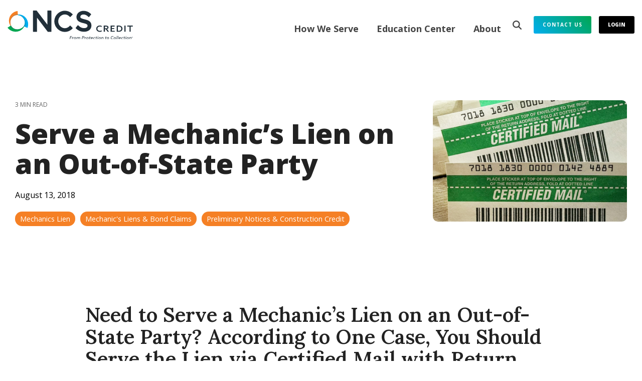

--- FILE ---
content_type: text/html; charset=UTF-8
request_url: https://www.ncscredit.com/education-center/blog/served-mechanics-lien
body_size: 27016
content:
<!doctype html><html lang="en"><head>
    <meta charset="utf-8">
    <title>Serve a Mechanic's Lien on an Out-of-State Party - NCS Credit</title>
    <link rel="shortcut icon" href="https://www.ncscredit.com/hubfs/cropped-ncs_color-wheel-mark.png">
    <meta name="description" content="Need to serve a mechanic's lien on an out-of-state party? According to one case, you should serve the lien via certified mail with return receipt requested.">
    
    
    
    
    
<meta name="viewport" content="width=device-width, initial-scale=1">

    
    <meta property="og:description" content="Need to serve a mechanic's lien on an out-of-state party? According to one case, you should serve the lien via certified mail with return receipt requested.">
    <meta property="og:title" content="Serve a Mechanic's Lien on an Out-of-State Party - NCS Credit">
    <meta name="twitter:description" content="Need to serve a mechanic's lien on an out-of-state party? According to one case, you should serve the lien via certified mail with return receipt requested.">
    <meta name="twitter:title" content="Serve a Mechanic's Lien on an Out-of-State Party - NCS Credit">

    

    
    <style>
a.cta_button{-moz-box-sizing:content-box !important;-webkit-box-sizing:content-box !important;box-sizing:content-box !important;vertical-align:middle}.hs-breadcrumb-menu{list-style-type:none;margin:0px 0px 0px 0px;padding:0px 0px 0px 0px}.hs-breadcrumb-menu-item{float:left;padding:10px 0px 10px 10px}.hs-breadcrumb-menu-divider:before{content:'›';padding-left:10px}.hs-featured-image-link{border:0}.hs-featured-image{float:right;margin:0 0 20px 20px;max-width:50%}@media (max-width: 568px){.hs-featured-image{float:none;margin:0;width:100%;max-width:100%}}.hs-screen-reader-text{clip:rect(1px, 1px, 1px, 1px);height:1px;overflow:hidden;position:absolute !important;width:1px}
</style>

<link rel="stylesheet" href="https://www.ncscredit.com/hubfs/hub_generated/template_assets/1/189906400044/1768311979691/template_main-head.min.css">
<link class="hs-async-css" rel="preload" href="https://www.ncscredit.com/hubfs/hub_generated/template_assets/1/189903246186/1768311989077/template_main-foot.min.css" as="style" onload="this.onload=null;this.rel='stylesheet'">
<noscript><link rel="stylesheet" href="https://www.ncscredit.com/hubfs/hub_generated/template_assets/1/189903246186/1768311989077/template_main-foot.min.css"></noscript>
<link rel="stylesheet" href="https://www.ncscredit.com/hubfs/hub_generated/template_assets/1/190186031395/1768311976372/template_child.min.css">

<style>
  
 .hhs-top-bar .hs-menu-wrapper.hs-menu-flow-horizontal>ul li a {
	max-width: none !important;
	vertical-align: bottom;
  padding: 5px 0;
  position: relative;
}

.hhs-top-bar .mega-menu .hs-menu-wrapper > ul > li > ul:before {
	content: '';  
}

.hhs-top-bar .hs-menu-wrapper.hs-menu-flow-horizontal>ul li.hs-item-has-children>a {
  display:flex;
  align-items:center;
}

.hs-menu-wrapper.hs-menu-flow-horizontal>ul li.hs-item-has-children>a svg {
  margin-left:4px !important;
  width: 10px;
}

.hhs-top-bar .hs-menu-wrapper.hs-menu-flow-horizontal>ul li.hs-menu-depth-1 {
 position: relative; 
}

.hhs-top-bar .hs-menu-wrapper.hs-menu-flow-horizontal>ul li.hs-menu-depth-1:hover:after {
 width: 100%;
}

.hhs-top-bar .hs-menu-wrapper.hs-menu-flow-horizontal>ul li.hs-menu-depth-1.active:after,
.hhs-top-bar .hs-menu-wrapper.hs-menu-flow-horizontal>ul li.hs-menu-depth-1.active-branch:after,
.hhs-top-bar .hs-menu-wrapper.hs-menu-flow-horizontal>ul li.hs-menu-depth-1:after {
    content: '';
    position: absolute;
    left: 0px;
    bottom: 4px;
    width: 0;
    height: 2px;
    transition: width 220ms ease-in;
}
.hhs-top-bar .hs-menu-wrapper.hs-menu-flow-horizontal>ul li.hs-menu-depth-1.active:after,
.hhs-top-bar .hs-menu-wrapper.hs-menu-flow-horizontal>ul li.hs-menu-depth-1.active-branch:after{
 width: 100%;
}

.hhs-top-bar .hs-menu-wrapper.hs-menu-flow-horizontal .mega-menu ul li.hs-menu-depth-1:after {
 height: 0; 
}



.hhs-menu-toggle {
	padding-left: 1em;
	display: flex;
	z-index: 1001;
}

.hhs-side-menu .hhs-menu-toggle {
  text-align: right;
  float: right;
  margin-right: 15px;
}

.hhs-side-menu.is-open .hhs-menu-toggle {
  display: block;
}

.hhs-side-menu .hhs-menu-toggle button {
  position: relative;
}

.hamburger-icon {
	width: 1.6em;
	height: 1em;
	position: relative;
	display: block;
	margin: auto;
}
.hamburger-icon .line {
	display: block;
	background: #666;
	width: 1.6em;
	height: 3px;
	position: absolute;
	left: 0;
	border-radius: 0.025em;
	transition: all 0.4s;
	border-radius: 1em;
}
.hamburger-icon .line.line-1 {
	top: 0;
}
.hamburger-icon .line.line-2 {
	top: 50%;
}
.hamburger-icon .line.line-3 {
	top: 100%;
}


.hamburger-icon.active .line-1 {
	transform: translateY(0.75em) translateX(0) rotate(45deg);
}
.hamburger-icon.active .line-2 {
	opacity: 0;
}
.hamburger-icon.active .line-3 {
	transform: translateY(-0.25em) translateX(0) rotate(-45deg);
}

.hhs-side-menu__mobile-controls {
	padding-right: 1em;
  margin-bottom: 0em;
  float: left;
}

.hhs-nav-grid {
	display: flex;
	align-items: center;
}

.hhs-nav-grid__extras {
	display: flex;
}



.hhs-top-bar .hs-search-field {
	position: relative;
	width: 1px;
  z-index: 1000000;
}

.hhs-top-bar .hs-search-field__bar {
	left: 0;
	max-width: 0;
	overflow: hidden;
	transition: all 0.125s ease-in-out;
  height: 100%;
}

.hhs-top-bar .hs-search-field__bar form {
 height: 100%; 
}

.hhs-top-bar .hs-search-field.is-open .hs-search-field__bar {
	width: 40vw;
	max-width: 40vw;
	left: -40vw;
  position: absolute;
}

.hhs-top-bar .hs-search-field__bar .hs-search-field__input {
	border: 0;
	border: 1px solid #ccc;
	position: relative;
	z-index: 1000;
  -webkit-border-radius: 3px 3px 3px 3px;
  border-radius: 3px 3px 3px 3px;
  padding: 5px 8px !important;
  height: 100%;
}

.top-bar-search {
	border: 0;
	background: none;
	padding: 4px;
	display: inline-block;
	margin-top: 0px;
	cursor: pointer;
  margin-right: 5px;
  display: flex;
  align-items: center;
}

  .top-bar-search svg {
   height: 18px;
    width: 18px;
  }
  
.hhs-side-menu .top-bar-search {
  position: absolute;
  top: 2px;
  right: 52px;
}

.hhs-side-menu__controls .hhs-lang-switch .globe_class:before,
.hhs-side-menu .fas {
 font-size: 20px; 
}

.hhs-menu-button {
	border: 0;
	background: none;
	display: inline-block;
	cursor: pointer;
}

@media (max-width: 575px) {
  .hhs-menu-button {
    vertical-align: super;
  }
}

.sc-site-header__menu .hs-menu-children-wrapper {
	padding: 0.33em 0 !important;
}

.sc-site-header__menu .hs-menu-item.hs-menu-depth-2 {
	width: 100%;
}

.hhs-top-bar .hs-menu-wrapper.hs-menu-flow-horizontal>ul li.hs-item-has-children ul.hs-menu-children-wrapper li a {
 padding: 10px 0px; 
}

.hhs-lang-switch .lang_list_class li a {
 padding: 10px; 
}


.hs-menu-wrapper.hs-menu-flow-horizontal>ul li.hs-item-has-children ul.hs-menu-children-wrapper {
 visibility: hidden;
  opacity: 0;
}



.hhs-side-menu .hhs-lang-switch .globe_class:before {
	color: #000; 
}

.hhs-side-menu {
	position: fixed;
	max-height: 100vh; 
	top: 0;
	bottom: 0;
	background-color: #fff;
	padding-top: 1em;
	z-index: 100001;
	overflow-y: auto;
	right: -100%;
	transition: all 0.5s ease-in-out;
}

.page-editor .hhs-side-menu {
	height: 0px; 
}

.hhs-side-menu.is-open {
	right: 0;
}

.body-wrapper.nav-is-open  {
	overflow-y: hidden;
}

.body-wrapper::after {
	content: '';
	position: absolute;
	top: 0;
	right: 0;
	bottom: 0;
	left: 100%;
	opacity: 0;
	pointer-events: none;
	z-index: 1000;
	transition: all 0.33s ease-in-out;
}

.body-wrapper.nav-is-open::after {
	left: 0;
	opacity: 1;
}

.hhs-side-menu__ctas {
	padding: 1.88em 2em 0em;
}

.hhs-side-menu__form {
	padding: 0em 2em 0em;
}
.hhs-side-menu__text {
	padding: 0em 2em 0em;
}

.hhs-side-menu__text.text-above {
 padding-top: 2em; 
}

.hhs-side-menu__ctas .hhs-header-cta {
	float: left;
	margin: 0 1em 0 0;
}
.hhs-side-menu__ctas .hhs-header-cta a {
 margin-bottom: 15px; 
}

.hs-menu-flow-vertical .hhs-nav-links {
	display: block;
}

.hs-menu-wrapper.hs-menu-flow-vertical>ul li a {
	padding: 0.2em 0 !important;
	max-width: 100%;
	width: 100%;
  overflow: visible;
}

.hhs-side-menu__mobile {
	padding: 1em 2.25em 0 2em;
}

.hhs-side-menu__mobile .sc-site-header__menu {
	padding-bottom: 1em;
	border-bottom: 1px solid rgba(125,125,125, 0.42);
}

.hhs-nav-links {
	margin: 0 !important;
  vertical-align: bottom;
}

.hs-menu-wrapper.hs-menu-flow-vertical>ul li.hs-item-has-children ul.hs-menu-children-wrapper {
	font-size: 0.88em;
	display: block;
	visibility: visible;
	opacity: 1;
	position: static;
	background: none;
	padding-left: 1.33em !important;
	padding-top: 0 !important;
}

.hhs-side-menu .hs-menu-flow-vertical>ul li.hs-item-has-children ul.hs-menu-children-wrapper {
	max-height: 0;
	overflow: hidden;
  opacity: 0;
	transition: none;
  -webkit-transition: none;
  background-color: transparent !important;
}

.hhs-side-menu .hs-menu-flow-vertical>ul li.hs-item-has-children ul.hs-menu-children-wrapper.is-open {
	max-height: 100%;
  opacity: 1;
	transition: none ;
  -webkit-transition: none;
  margin-top: 15px;
}

.fa-caret-right::after {
	content: '\f0da';
}

.hhs-sidebar-nav-toggle {
  display: inline-block;
	border: 0;
	background: none;
	font-size: 1rem;
	padding: 0.25rem 0.66rem 0.25rem;
	line-height: 1;
  width: 48px;
  height: 48px;
  position: absolute;
  right: 0;
  top: -10px;
	-webkit-transition: all 300ms ease-in-out;
	-moz-transition: all 300ms ease-in-out;
	-ms-transition: all 300ms ease-in-out;
	-o-transition: all 300ms ease-in-out;
	transition: all 300ms ease-in-out;
}

.hhs-sidebar-nav-toggle.is-open > * {
	transform: rotate(45deg);
	-webkit-transition: all 300ms ease-in-out;
	-moz-transition: all 300ms ease-in-out;
	-ms-transition: all 300ms ease-in-out;
	-o-transition: all 300ms ease-in-out;
	transition: all 300ms ease-in-out;
}

.hhs-side-menu__extras {
	padding: 0.66em 2em;
}
.hhs-side-menu__extras .hs-menu-item {
	width: 100%;
}

.hhs-side-menu__extras .hs-menu-wrapper.hs-menu-flow-horizontal>ul li a {
	width: 100%;
	padding: 0.25em 0;
  overflow: visible;
}

.hhs-top-bar .hs-menu-wrapper.hs-menu-flow-horizontal>ul li.hs-item-has-children ul.hs-menu-children-wrapper {
  max-width: 250px;
  width: max-content;
  line-height: 1;
  -webkit-box-shadow: 0 0 4px 4px rgba(0,0,0,0.05);
  box-shadow: 0 0 4px 4px rgba(0,0,0,0.05);
}

.hs-menu-wrapper.hs-menu-flow-horizontal .mega-menu ul li.hs-item-has-children ul.hs-menu-children-wrapper {
  -webkit-box-shadow: 0 0 0px 0px rgba(0,0,0,0.0);
  box-shadow: 0 0 0px 0px rgba(0,0,0,0.0);
}

.hhs-top-bar .hs-menu-wrapper.hs-menu-flow-horizontal>ul li.hs-item-has-children ul.hs-menu-children-wrapper li a {
  line-height: 1;
  width: auto !important;
  padding: 10px 20px 10px 10px;
}

.hhs-side-menu__extras .hs-menu-wrapper.hs-menu-flow-horizontal>ul li.hs-item-has-children ul.hs-menu-children-wrapper {
  visibility: visible;
  opacity: 1;
  position: static;
}
.hhs-side-menu__extras .hs-menu-wrapper.hs-menu-flow-horizontal>ul li.hs-item-has-children ul.hs-menu-children-wrapper a {
 text-indent: 10px; 
}
.hhs-side-menu__extras .hs-menu-wrapper.hs-menu-flow-horizontal>ul li.hs-item-has-children ul.hs-menu-children-wrapper li li a {
 text-indent: 20px; 
}
  

body.user-is-tabbing .hs-menu-item.hs-menu-depth-1:focus-within > .hs-menu-children-wrapper {
  opacity: 1;
  visibility: visible;
}


body.user-is-tabbing .hs-menu-item.hs-menu-depth-2:focus-within > .hs-menu-children-wrapper {
  opacity: 1;
  visibility: visible;
}


body.user-is-tabbing .hs-menu-item.hs-menu-depth-3:focus-within > .hs-menu-children-wrapper {
  opacity: 1;
  visibility: visible;
}

.hhs-side-menu .hs-menu-wrapper.hs-menu-flow-horizontal>ul li.hs-item-has-children>a:after {
  content: '' !important;
}

@media (min-width: 510px) {
	.hhs-side-menu__mobile-controls {
		display: none;
	}
}


@media (max-width: 509px) {
	.hhs-nav-grid__extras .top-bar-search,
	.hhs-nav-grid__extras .hhs-lang-switch {
		display: none;
	}
}

.hhs-side-menu .sc-site-header__menu.hs-menu-flow-vertical {
	overflow: initial;
	height: auto;
}

.hhs-side-menu span {
	display: inline;
}

.hhs-side-menu__controls {
	position: relative; 
  width: 100%;
  z-index: 100000;
  margin: 0em 0 0 auto;
}


.hhs-side-menu__controls .hs-search-field .hs-search-field__bar {
 width: 0px;
  display: none;
}

.hhs-side-menu__controls .hs-search-field.is-open .hs-search-field__bar {
	width: 14.5em;
	max-width: 14.5em;
  top: -3px;
	left: 2em;
  display: block;
  position: absolute;
  height: 100px;
}

.hhs-side-menu__controls .hs-search-field {
	z-index: 1000; 
}

.hhs-side-menu__controls .hs-search-field input {
	padding: 8px;
  font-size: 16px;
  border: 1px solid #dddddd;
  -webkit-border-radius: 3px;
  border-radius: 3px;
  outline: none;
  box-shadow: none;
}

.hhs-side-menu .hs-menu-wrapper.hs-menu-flow-vertical li a {
  white-space: inherit;
}

.hhs-side-menu__footer {
	padding: 2em;
	text-align: right;
}

.hhs-side-menu__footer i {
	font-size: 18px;
	padding: 5px;
}
.hhs-side-menu__footer i span {
	display: none;
}


.hhs-side-menu__footer svg {
	width: 28px;
  height: 28px;
	padding: 5px;
}


.hhs-side-menu {
	display: flex;
	flex-direction: column;
}



.hhs-top-bar div.hs_cos_wrapper_type_cta {
	display: inline; 
}



.mega-menu {
	left: 0; 
	position: fixed;
	width: 100%;
	padding:15px;
	z-index: 10000;
	box-shadow: 0 4px 5px 0 rgba(0,0,0,0.1);
}

.mega-menu {
	opacity: 0; 
	pointer-events: none; 
	transition: opacity .2s ease-in-out,
				max-height .8s ease-in-out,
				padding .2s ease-in-out;
  transition-delay: 300ms;
	max-height: 0;
	padding: 0;
  cursor: default;
  box-sizing: border-box;
  background-clip: padding-box;
}
.mega-menu.active {
	opacity: 1;
	visibility: visible; 
	pointer-events: inherit;
	max-height: 10000px;
	padding: 50px 0; 
}

.mega-menu::before {
	content: '';
	width: 100%;
	display: block;
	background: transparent;
	position: absolute;
  pointer-events: auto;
}

.mega-menu.mega-scrolled {
	top: 55px; 
}


.side-bar-nav {
	height:680px;
	overflow-y: scroll;
}

.side-bar-nav .hs-menu-wrapper.hs-menu-flow-vertical.flyouts>ul li.hs-item-has-children ul.hs-menu-children-wrapper,
.mega-menu .hs-menu-wrapper.hs-menu-flow-vertical.flyouts>ul li.hs-item-has-children ul.hs-menu-children-wrapper {
	left: auto;
	top: auto;
	visibility: visible;
	opacity: 1;
	position: static; 
}

.mega-menu .hs-menu-wrapper.hs-menu-flow-vertical > ul {
	margin-bottom: 0px; 
}

.mega-menu .hs-menu-wrapper.hs-menu-flow-vertical>ul li a,
.mega-menu .widget-type-post_listing ul li a{
	padding: 2px 0px !important;
	width: auto !important;
	white-space: normal;
	text-indent: inherit;
}

.mega-menu .key-menu .hs-menu-wrapper.hs-menu-flow-vertical>ul li:first-child a {
	padding: 0px 0px !important;
	width: auto !important;
}


.mega-menu .hs-menu-wrapper.hs-menu-flow-vertical > ul li.hs-menu-depth-2 > a {
	font-size: .9em;
	padding-left: 5px;
}

.hhs-top-bar .mega-menu .hs-menu-wrapper.hs-menu-flow-horizontal>ul li{
 margin-top: 5px;
 margin-bottom: 5px;
}

.custom-menu-primary .mega-menu .hs-menu-wrapper>ul,
.custom-menu-primary .mega-menu .hs-menu-wrapper>ul ul,
.custom-menu-primary .mega-menu .widget-type-post_listing ul,
.custom-menu-primary .mega-menu .widget-type-post_listing ul ul{
	-webkit-box-shadow: none;
	box-shadow: none;
	background: transparent !important;
}

.custom-menu-primary .hs-menu-wrapper > ul ul,
.custom-menu-primary .mega-menu .key-menu .hs-menu-wrapper>ul,
.custom-menu-primary .mega-menu .key-menu .hs-menu-wrapper>ul ul {
	padding: 0px; 
}

.custom-menu-primary .mega-menu .hs-menu-wrapper>ul ul {
	min-width: 170px !important;
}

.custom-menu-primary .hs-menu-wrapper .mega-menu > ul > li,
.custom-menu-primary .mega-menu .hs-menu-wrapper>ul>li,
.hhs-header-menu .hs-menu-wrapper.hs-menu-flow-horizontal .mega-menu .hs-menu-flow-vertical ul li a,
.hhs-header-menu .hs-menu-wrapper.hs-menu-flow-horizontal .mega-menu .widget-type-post_listing ul li a{
	text-transform: none !important;
	font-weight: normal !important;
	display: block;
	clear: both;
}

.hhs-top-bar .mega-nav-con .hs-menu-wrapper.hs-menu-flow-horizontal>ul li a {
	padding-bottom: 5px;
}

.hhs-header-menu .hs-menu-wrapper.hs-menu-flow-horizontal .mega-menu .key-menu.hs-menu-flow-vertical ul li:first-child a {
	line-height: 1em; 
}

.custom-menu-primary .mega-menu .hs-menu-wrapper > ul > li, 
.custom-menu-primary .hs-menu-wrapper .mega-menu > ul > li {
	margin-left: 0px !important;
}

.custom-menu-primary .mega-menu .hs-menu-wrapper>ul ul {
	padding: 0px 0  10px 10px !important; 
}

.hhs-header-menu .hs-menu-wrapper.hs-menu-flow-horizontal .mega-menu>ul li a {
	font-weight: normal !important; 
}

.custom-menu-primary .hs-menu-wrapper .mega-menu ul>li>ul:before,
.hs-menu-wrapper.hs-menu-flow-horizontal .mega-menu ul li.hs-item-has-children>a:after {
	display: none !important; 
}

.custom-menu-primary .mega-menu .hs-menu-wrapper > ul li a:hover {
	background-color: transparent !important; 
}

.custom-menu-primary .mega-menu .hs-menu-wrapper > ul {
	float: none !important; 
}

.hs-menu-wrapper.hs-menu-flow-horizontal .mega-menu ul li.hs-item-has-children ul.hs-menu-children-wrapper {
	display: block;
	opacity: 1;
	visibility: visible;
	position: static;
}


.mega-text-con {
	white-space: normal; 
}
.mega-text-con ul {
	padding-left: 20px !important; 
}
.mega-text-con li {
	list-style-type: disc; 
	width: 100%;
}

.custom-menu-primary .hs-menu-wrapper > ul .mega-menu ul {
	background: transparent !important; 
	box-shadow: none !important;
	-webkit-box-shadow: none !important;
}
  


@media (max-width: 922px){
	.mega-menu.active {
		display: none !important;
		opacity: 0;
	}
	.hhs-header-menu .hs-menu-wrapper.hs-menu-flow-horizontal>ul li a span {
		padding: 0px !important; 
	}
	.header-container-wrapper .container-fluid .mega-menu {display: none !important;}
	.header-container-wrapper .container-fluid .row-fluid .mega-menu,
	.custom-menu-primary .mega-menu {
		display: none;
		opacity: 0;
		visibility: hidden;
	}
}

.mega-nav-con .hs-menu-item {
	width: 100%;
}

.mega-nav-con .hs-menu-wrapper.hs-menu-flow-horizontal>ul li.hs-item-has-children ul.hs-menu-children-wrapper {
	display: block;
	width: 100%;
	visibility: visible;
	opacity: 1;
	position: static;
	background: none;
	padding-left: 0.33em !important;
}

.mega-nav-con .hs-menu-wrapper.hs-menu-flow-horizontal>ul li a {
	padding: 0.33em 0;
}

[class^=mega-drop].loaded::before {
 display: block;
   width: 20px;
  height: 20px;
  position: absolute;
  right: -20px;
  top: 0;
}

.hs-menu-wrapper.hs-menu-flow-horizontal>ul li.hs-item-has-children>a .mega-menu svg {
 width: auto !important; 
}



.hhs-nav {
	padding-right: 0 !important;
	padding-left: 0 !important;
}


.hhs-alt-nav .hhs-header-logo .logo-sticky,
.hhs-header-logo .logo-standard {
	display: block;
}

.hhs-alt-nav .hhs-header-logo .logo-standard,
.hhs-header-logo .logo-sticky {
	display: none;
}
.sticky-menu .hhs-header-logo .logo-standard {
	display: none;
}
.sticky-menu .hhs-header-logo .logo-sticky {
	display: block;
}

.hhs-header-logo,
.hhs-nav-opt-items {
	display: table-cell;
	vertical-align: middle;
}

.hhs-header-logo {
	position: relative;
	z-index: 10;
}

.hhs-header-menu {
	float: right !important;
}



 
 .hhs-lang-switch {
   float: right;
 }

.hhs-lang-switch span {
  display: flex;
  height: 100%;
}
 
 .hhs-lang-switch .lang_switcher_class {
   padding: 7px 10px;
   display: flex;
   align-items:center;
 }
 
 .hhs-lang-switch .globe_class {
   background-image: none !important;
   -webkit-font-smoothing: antialiased;
   display: inline-block;
   font-style: normal;
   font-variant: normal;
   text-rendering: auto;
   line-height: 1;
   font-weight: 900;
 }


.hhs-side-menu__controls .hhs-lang-switch {
	position: absolute;
	top: 5px;
	right: 100px;
}

.hhs-side-menu__controls .hhs-lang-switch .lang_switcher_class {
	padding: 0px;
	margin-top: 0;
}

 
 .hhs-lang-switch .lang_list_class {
   text-align: left;
   border: none;
   top: 35px;
   left: -10px;
   padding-top: 0px !important;
   -webkit-box-shadow: 0 0 5px 0px rgba(0,0,0,0.1);
   box-shadow: 0 0 5px 0px rgba(0,0,0,0.1);
   min-width: 100px;
   width: max-content;
 }

.hhs-side-menu .hhs-lang-switch .lang_list_class {
   top: 30px;
  z-index: 1000;
}
 
 .hhs-lang-switch .lang_list_class:before {
    border: none;
   width: 100% !important;
   height: 15px !important;
   background-color: transparent;
   margin-left: auto;
   left: auto;
 }
 .hhs-lang-switch .lang_list_class:after {
   border: 5px solid transparent;
   left: 85px;
   top: -10px;
 }
 .hhs-side-menu .hhs-lang-switch .lang_list_class:after {
   left: 76px;
 }



 .hhs-lang-switch .lang_list_class li:first-child,
 .hhs-lang-switch .lang_list_class li{
   border: none !important; 
 }
 .hhs-lang-switch .lang_list_class li:first-child {
   padding-top: 10px; 
 }
 
 .hhs-lang-switch .lang_list_class li:last-child {
   padding-bottom: 10px; 
 }
 
 .hhs-lang-switch .lang_list_class li {
   padding: 0px; 
   margin-bottom: 0px;
 }
 

.hhs-lang-switch .lang_list_class li a {
  display: block;
}

.hhs-lang-switch,
.hhs-header-search,
.hhs-header-cta {
	float: right;
	margin-left: 15px;
	z-index: 1000;
	position: relative;
  display: flex;
}
  
.hhs-head-cta-1 {
  margin-right: 15px;
}

.hhs-lang-switch a,
.hhs-header-search a{
	padding: 10px 5px;
	display: block;
}

.hhs-header-search a i {
	vertical-align: bottom;
}

.hhs-lang-switch .globe_class svg {
	vertical-align: middle;
}


.hhs-header-mod .hs-menu-wrapper.hs-menu-flow-horizontal > ul li.hs-item-has-children ul.hs-menu-children-wrapper li {
	width: 100%;
	display: block;
	clear: both;
}

.hhs-header-hat {
	position: relative;
	z-index: 1000;
}


.hhs-header-hat .col-12 {
	padding-left: 0px;
	padding-right: 0px;
}

.hhs-header-hat .col-12 * {
 margin-bottom: 0px; 
}

.hhs-hat-menu .hs-menu-wrapper.hs-menu-flow-horizontal>ul {
	float: right;
}
.hhs-header-menu .hs-menu-wrapper.hs-menu-flow-horizontal>ul li a span {
	padding: 10px 0;
}



.hhs-header-menu .hs-menu-wrapper.hs-menu-flow-horizontal>ul li .mega-menu a {
	color: #555555 !important;
	padding: 5px;
	text-transform: none;
}

.hhs-top-bar .hs-menu-wrapper.hs-menu-flow-horizontal>ul li .mega-menu a {
  white-space: normal !important;
}

.hs-menu-wrapper.hs-menu-flow-horizontal .mega-menu ul li.hs-item-has-children ul.hs-menu-children-wrapper {
	display: block;
	opacity: 1;
	visibility: visible;
	position: static;
}

.mega-text-con {
	white-space: normal; 
}
.mega-text-con ul {
	padding-left: 20px !important; 
}
.mega-text-con li {
	list-style-type: disc; 
	width: 100%;
}

.custom-menu-primary .hs-menu-wrapper > ul .mega-menu ul {
	background: transparent !important; 
	box-shadow: none !important;
	-webkit-box-shadow: none !important;
}



.hhs-hat-menu .hs-menu-wrapper.hs-menu-flow-horizontal>ul {
	margin-right: 0px;
}

.hhs-hat-menu .hs-menu-wrapper.hs-menu-flow-horizontal>ul li a {
	max-width: none;
	overflow: visible;
}




.custom-menu-primary .hs-menu-wrapper {
	overflow: visible !important;
}

.custom-menu-primary .hs-menu-wrapper > ul{
	float: right;
}

.custom-menu-primary .hs-menu-wrapper > ul > li{
	font-weight: normal;
	margin-left: 0px !important;
	margin-bottom: 0px;
}

.custom-menu-primary .hs-menu-wrapper > ul > li > a{
	padding: 10px 15px;
	position: relative;
	display: block;
}

.custom-menu-primary a:hover {
	color: #000000;
}


.hs-menu-children-wrapper .hs-menu-item.active,
.custom-menu-primary .hs-menu-wrapper .hs-menu-children-wrapper li.active a:hover,
.sticky-menu .hs-menu-item.active,
.sticky-menu .custom-menu-primary .hs-menu-wrapper > ul li.active a:hover{
	background-color: transparent !important;
	cursor: default !important;
}
  

.sticky-menu {
	visibility: hidden;
	-webkit-transform: translateY(-100%);
	-ms-transform: translateY(-100%);
	-o-transform: translateY(-100%);
	transform: translateY(-100%);
	-webkit-transition: all .3s ease;
	-o-transition: all .3s ease;
	transition: all .3s ease;
	opacity: 0;
	-webkit-box-shadow: 0 2px 3px 1px rgba(0,0,0,.1);
	box-shadow: 0 2px 3px 1px rgba(0,0,0,.1);
}

.sticky-menu.active {
	z-index: 999;
	position: fixed;
	top: 0;
	left: 0;
	right: 0;
	visibility: visible;
	-webkit-transform: translateY(0);
	-ms-transform: translateY(0);
	-o-transform: translateY(0);
	transform: translateY(0);
	transition: all .3s ease;
	opacity: 1;
}


.sticky-menu .widget-type-logo img {
	height: 35px !important;
	width: auto !important;
	margin: 10px 0;
}

.hhs-header.sticky-menu.active {
	padding: 5px 0px !important;
}

.custom-menu-primary.js-enabled .hamburger {
	display: none;
}

@media (max-width: 922px){
	.sticky-menu.active {
		position: static !important;
	}
	.sticky-menu .widget-type-cta {
		display: none;
	}
	.sticky-menu .widget-type-logo img {
		margin: 0;
	}
	.sticky-menu .page-center {
		padding: 0 10px !important;
	}
	.hhs-nav {
		position: relative;
	}
	.hhs-nav-opt-items {
		padding-right: 40px;
	}
	.custom-menu-primary.js-enabled {
		float: none;
		position: absolute;
		top: 0px;
		left: 0px;
	}
	.custom-menu-primary .hs-menu-wrapper,
	.custom-menu-primary.js-enabled .hs-menu-wrapper,
	.custom-menu-primary.js-enabled .hs-menu-children-wrapper{
		display: none;
	}
	.custom-menu-primary.js-enabled .hamburger {
		display: inline-block;
	}
	.hhs-header-menu .hs-menu-wrapper.hs-menu-flow-horizontal>ul li a {
		padding: 0px 15px;
	}
	.hhs-header-logo {
		position: relative;
		z-index: 1000;
	}
	.custom-menu-primary.js-enabled .hs-menu-wrapper > ul > li{
		margin-left: 0px !important;
	}
	.hamburger {
		padding-top: 10px; 
	}
}

@media (max-width: 575px){
	nav {
		transition: height 0.5s ease-in-out;
	}
	.hhs-header-mod .hhs-nav {
		padding-top: 25px; 
	}
	.custom-menu-primary.js-enabled {
		top: 20px; 
	}
	.hhs-hat-menu {
		position: relative;
	}
	.hhs-hat-menu .hs-menu-wrapper.hs-menu-flow-horizontal>ul li a {
		text-align: center !important;
		padding: 0 !important;
	}
	.hhs-hat-menu .hs-menu-wrapper.hs-menu-flow-horizontal ul li li a {
		padding: 2px 10px !important;
	}
	.hhs-hat-menu .hhs-header-search a {
		padding: 5px 0px 5px 10px;
	}

	.hhs-hat-menu .hs-menu-wrapper.hs-menu-flow-horizontal>ul,
	.hhs-hat-menu > ul {
		width: 100% !important;
		margin: 0px auto !important;
		float: none !important;
    text-align: center;
	}
  
  .hhs-hat-menu .hs-menu-wrapper.hs-menu-flow-horizontal>ul li.hs-menu-depth-1 {
   display: inline-block;
    text-align: center;
    padding: 0 5px;
  }
  .hhs-hat-menu .hs-menu-children-wrapper:before {
   text-align: left; 
  }
}


  
  
  
  .hhs-top-bar {
    background-color: rgba(0, 0, 0, 0.0);
    padding: 10px 0;
    
      position: absolute;
      left: 0;
      right: 0;
      z-index: 999;
    
  }
  .hhs-top-bar.sticky-menu.active {
    padding: 5px 0; 
  }
  
  @media (min-width: 992px) {
    
  }
  
  
  
  .hhs-top-bar.hhs-alt-nav .logo-sticky,
  .logo-standard  {
    max-width: 250px;
    float: left;
  }
  
  .hhs-top-bar.hhs-alt-nav.sticky-menu.active .logo-sticky,
  .logo-sticky  {
    max-width: 250px;
    float: left;
  }
  
  .hhs-header-logo {
    padding-top:  0px;
  }
  
  
  .hhs-nav-grid__menu {
    
      margin-left: auto;
    
  }
  
  .hhs-top-bar .hs-menu-wrapper.hs-menu-flow-horizontal>ul li a,
  .hs-menu-wrapper.hs-menu-flow-horizontal ul.hhs-nav-links .hs-menu-item a {
    color: rgba(68, 68, 68, 1.0);
  }
  
  
  .hhs-top-bar .hs-menu-wrapper.hs-menu-flow-horizontal>ul li {
    margin: 15px 18px;
  }
  
  .hhs-top-bar .hs-menu-wrapper.hs-menu-flow-horizontal>ul li a:hover,
  .hs-menu-wrapper.hs-menu-flow-horizontal ul.hhs-nav-links .hs-menu-item a:hover,
  .hhs-top-bar .hs-menu-wrapper.hs-menu-flow-horizontal>ul li a:hover{
    color: rgba(0, 0, 0, 1.0);
  } 
  
  .hhs-top-bar .hs-menu-wrapper.hs-menu-flow-horizontal>ul li a svg,
  .hhs-header-search a svg,
  .hhs-lang-switch svg,
  .top-bar-search svg{
    fill: rgba(68, 68, 68, 1);
  }
  .hhs-top-bar .hs-menu-wrapper.hs-menu-flow-horizontal>ul li a:hover svg {
   fill: rgba(0, 0, 0, 1.0); 
  }
  
  .hhs-top-bar .hs-menu-wrapper.hs-menu-flow-horizontal>ul li a svg {
    -webkit-transition: fill 400ms ease-in-out;
    -moz-transition: fill 400ms ease-in-out;
    -ms-transition: fill 400ms ease-in-out;
    -o-transition: fill 400ms ease-in-out;
    transition: fill 400ms ease-in-out;
  }
  .hhs-top-bar .hs-menu-wrapper.hs-menu-flow-horizontal>ul li li a svg {
    -moz-transform: rotate(-90deg);
    -webkit-transform: rotate(-90deg);
    -o-transform: rotate(-90deg);
    -ms-transform: rotate(-90deg);
    transform: rotate(-90deg);
    vertical-align: sub;
  }
  
  .hhs-top-bar .hs-menu-wrapper.hs-menu-flow-horizontal>ul li.hs-menu-depth-1.active:after,
  .hhs-top-bar .hs-menu-wrapper.hs-menu-flow-horizontal>ul li.hs-menu-depth-1:after {
    background-color: rgba(0, 174, 239, 1.0);
  }
  
  
  
  .hhs-lang-switch .globe_class svg{
    fill: rgba(68, 68, 68, 1);
  }
  
  .lang_list_class li {
     background: rgba(255, 255, 255, 1) !important;
  }
  
  .hhs-lang-switch .lang_list_class:after {
   border-bottom-color: rgba(255, 255, 255, 1) !important;
  }
  
  
 
  .hhs-hat-menu .hs-menu-children-wrapper,
  .sc-site-header__menu .hs-menu-children-wrapper {
    background-color: rgba(255, 255, 255, 1) !important;
  }
  
  .sc-site-header__menu .mega-menu .hs-menu-children-wrapper {
    background-color: transparent !important;
  }
  
  .hhs-hat-menu .hs-menu-children-wrapper:before,
  .hs-menu-wrapper.hs-menu-flow-horizontal>ul li.hs-item-has-children ul.hs-menu-children-wrapper:before {
     color: rgba(255, 255, 255, 1) !important;
  }
  
  .hhs-hat-menu .hs-menu-children-wrapper li a,
  .hhs-lang-switch .lang_list_class li a,
  .custom-menu-primary .hs-menu-wrapper > ul li a, 
  .hs-menu-wrapper.hs-menu-flow-horizontal > ul li.hs-item-has-children ul.hs-menu-children-wrapper li a,
  .hhs-lang-switch .lang_list_class li a {
    color: #444444;
    font-size: 14px !important;
  }
  
  .hhs-hat-menu .hs-menu-children-wrapper li a:hover,
  .hhs-lang-switch .lang_list_class li a:hover,
  .hs-menu-wrapper.hs-menu-flow-horizontal ul.hhs-nav-links .hs-menu-item.hs-menu-depth-2 a:hover,
  .hhs-top-bar .hs-menu-wrapper.hs-menu-flow-horizontal>ul li.hs-item-has-children ul.hs-menu-children-wrapper li a:hover{
   background-color: rgba(0, 164, 189, 1) !important;
  }
  
  .hhs-hat-menu .hs-menu-children-wrapper li a:hover,
  .hhs-lang-switch .lang_list_class li a:hover,
  .custom-menu-primary .hs-menu-wrapper > ul li.hs-item-has-children ul.hs-menu-children-wrapper li a:hover,
  .hs-menu-wrapper.hs-menu-flow-horizontal ul.hhs-nav-links .hs-menu-item.hs-menu-depth-2 a:hover,
  .hhs-top-bar .hs-menu-wrapper.hs-menu-flow-horizontal>ul li.hs-item-has-children ul.hs-menu-children-wrapper li a:hover{
   color: #fff !important;
  }
  
  .hhs-top-bar.hhs-alt-nav .hs-menu-wrapper.hs-menu-flow-horizontal>ul li.hs-menu-item.hs-menu-depth-2 a:hover svg {
    fill: #fff !important;
  }
  
  .custom-menu-primary .hs-menu-wrapper > ul li.hs-item-has-children ul.hs-menu-children-wrapper li.active a:hover {
    color: #444444 !important;
  }
  
  .hhs-top-bar.hhs-alt-nav .hs-menu-wrapper.hs-menu-flow-horizontal ul.hhs-nav-links ul .hs-menu-item.sub-active > a,
  .hhs-top-bar .hs-menu-wrapper.hs-menu-flow-horizontal ul.hhs-nav-links ul .hs-menu-item.sub-active > a{
      background-color: rgba(242, 245, 248, 1) !important;
     color: #444444 !important;
    }
    
  
  
  .hhs-top-bar.hhs-alt-nav.sticky-menu,
  .hhs-top-bar.sticky-menu,
  .hhs-top-bar.hhs-alt-nav{
    background-color: rgba(255, 255, 255, 0.90);
  }
  .sticky-menu.active {
    background-color: rgba(255, 255, 255, 0.90);
  }
  
  .hhs-top-bar.sticky-menu .hs-menu-wrapper.hs-menu-flow-horizontal>ul li a,
  .hhs-top-bar.hhs-alt-nav .hs-menu-wrapper.hs-menu-flow-horizontal>ul li a,
  .hhs-top-bar.hhs-alt-nav .hs-menu-wrapper.hs-menu-flow-horizontal ul.hhs-nav-links .hs-menu-item a,
  .sticky-menu .hs-menu-wrapper.hs-menu-flow-horizontal ul.hhs-nav-links li a,
  .sticky-menu .hhs-lang-switch .globe_class:before{
    color: rgba(68, 68, 68, 1.0);
  }
  
  .hhs-top-bar.hhs-alt-nav .hhs-lang-switch .globe_class svg {
     fill: rgba(68, 68, 68, 1.0);
  }
  
  .hhs-top-bar.sticky-menu .hs-menu-wrapper.hs-menu-flow-horizontal>ul li a svg,
  .sticky-menu .hhs-nav-grid__extras svg,
  .hhs-top-bar.hhs-alt-nav .hhs-header-search a svg {
    fill: rgba(68, 68, 68, 1.0);
  }
  
  .hhs-top-bar.hhs-alt-nav .hs-menu-wrapper.hs-menu-flow-horizontal ul.hhs-nav-links ul .hs-menu-item a {
    color: #444444;
  }
  
  .hhs-top-bar.sticky-menu .hs-menu-wrapper.hs-menu-flow-horizontal>ul li a:hover,
  .hhs-top-bar.hhs-alt-nav .hs-menu-wrapper.hs-menu-flow-horizontal>ul li a:hover,
  .hhs-top-bar.hhs-alt-nav .hhs-top-bar .hs-menu-wrapper.hs-menu-flow-horizontal .hs-menu-depth-1:first-child:hover,
  .hhs-top-bar.hhs-alt-nav .fas:hover,
  .sticky-menu .hhs-top-bar .hs-menu-wrapper.hs-menu-flow-horizontal .hs-menu-depth-1:first-child:hover,
  .sticky-menu .hs-menu-wrapper.hs-menu-flow-horizontal ul.hhs-nav-links li a:hover,
  .sticky-menu .hhs-header-search a i:hover{
    color: rgba(0, 0, 0, 1.0) !important;
  }
  .hhs-top-bar.sticky-menu .hs-menu-wrapper.hs-menu-flow-horizontal>ul li a:hover svg,
  .hhs-top-bar.hhs-alt-nav .hs-menu-wrapper.hs-menu-flow-horizontal>ul li a:hover svg {
   fill: rgba(0, 0, 0, 1.0) !important; 
  }
  
  
  
  .hhs-top-bar.hhs-alt-nav .hs-menu-wrapper.hs-menu-flow-horizontal>ul li a svg, 
  .hhs-top-bar.hhs-alt-nav .hhs-header-search a svg, 
  .hhs-top-bar.hhs-alt-nav .top-bar-search svg {
    fill: rgba(68, 68, 68, 1) !important;
  }
  
  
  .hhs-top-bar.hhs-alt-nav .hs-menu-wrapper.hs-menu-flow-horizontal>ul li.hs-menu-depth-1.active:after,
  .hhs-top-bar.hhs-alt-nav .hs-menu-wrapper.hs-menu-flow-horizontal>ul li.hs-menu-depth-1:after,
  .sticky-menu.hhs-top-bar .hs-menu-wrapper.hs-menu-flow-horizontal>ul li.hs-menu-depth-1.active:after,
  .sticky-menu.hhs-top-bar .hs-menu-wrapper.hs-menu-flow-horizontal>ul li.hs-menu-depth-1:after {
    background-color: rgba(0, 174, 239, 1.0);
  }
 
  
  
  .hhs-header-cta .cta-secondary,
  .hhs-header-cta .cta-tertiary,
  .hhs-header-cta .cta-primary,
  .hhs-header-cta .cta-four,
  .hhs-header-cta .cta-five{
    padding: 12px 18px !important;
    font-size: 10px !important;
    -webkit-box-shadow: none;
    box-shadow: none;
  }
  
   
   
  
  .hhs-side-menu {
   width:  400px;
  }
  
  .hhs-side-menu {
   background-color:  rgba(255, 255, 255, 1.0);
  }
  
  .body-wrapper::after {
    background-color:  rgba(0, 0, 0, 0.6);
  }
  
  
  
  .hamburger-icon .line {
    background: rgba(255, 255, 255, 1.0);
  }
  
  .hhs-top-bar.hhs-alt-nav .hamburger-icon .line,
  .sticky-menu .hamburger-icon .line {
    background: rgba(68, 68, 68, 1.0);
  }
  
  .hamburger-icon.active .line {
    background: rgba(68, 68, 68, 1.0);
  }
  .hhs-side-menu .top-bar-search svg,
  .hhs-side-menu .hhs-lang-switch .globe_class svg {
    fill: rgba(68, 68, 68, 1.0);
  }
  .hhs-side-menu .top-bar-search {
    padding: 4px;
  }
  .hhs-side-menu .top-bar-search svg {
   height: 20px;
    width: 20px;
  }
  
  
  
  
  .hhs-side-menu .hhs-lang-switch .globe_class:before,
  .hhs-side-menu .fas{
    color: rgba(68, 68, 68, 1.0);
  }
  
  .hhs-top-bar .fas {
    fill: #444444;
  }
  
  .hhs-side-menu__footer a svg,
  .hhs-side-menu__footer a:visited svg {
    fill: #333333;
  }
  
  .hhs-side-menu__footer a:hover svg,
  .hhs-side-menu__footer a:focus svg {
    fill: #666666;
  }
  
  
  
  .hhs-side-menu .hhs-side-menu__mobile li a {
    font-size: 18px;
    font-weight: bold;
    color: rgba(102, 102, 102, 1.0);
  }
  
  .hhs-side-menu .hhs-side-menu__mobile li a:hover {
    color: rgba(0, 0, 0, 1.0);
  }
  
  .hhs-sidebar-nav-toggle svg {
    fill: rgba(153, 153, 153, 1.0);
  }
  
  
  
  .hhs-side-menu__extras .hs-menu-item a,
  .hhs-side-menu__extras .hs-menu-wrapper.hs-menu-flow-horizontal>ul li.hs-item-has-children ul.hs-menu-children-wrapper a {
    font-size: 14px;
    font-weight: nomral;
    color: rgba(102, 102, 102, 1);
  }
  
  .hhs-side-menu__extras .hs-menu-item a:hover,
  .hhs-side-menu__extras .hs-menu-wrapper.hs-menu-flow-horizontal>ul li.hs-item-has-children ul.hs-menu-children-wrapper a:hover {
    color: rgba(0, 164, 189, 1);
  }
  
  
  
  
    .hhs-side-menu__extras {flex: 1;}
  
  
  @media (max-width: 575px) {
    .hhs-side-menu {
     width: 100%; 
    }
  }
  
   
   
  
  
    
    @media screen and (min-width: 850px) {
      [class^=mega-drop].loaded {
        position: relative; 	
        display: inline-block; 	
        padding: 0 ; 	
        z-index: 10001
      }

      
      [class^=mega-drop].loaded:hover::after,
      [class^=mega-drop].loaded:focus-within::after{
        display: block; 
        position: absolute;
        top:0; 
        width: 100%; 
        height: 100px; 
        left: -36px;
        
      }
      [class^=mega-drop].loaded:hover::before,
      [class^=mega-drop].loaded:focus-within::before{
        display: block; 
        position: absolute;
        top: 0; 
        width: 100%; 
        height: 100px; 
        right: -36px;
        
      }
      
    } 
    .hs-menu-wrapper.hs-menu-flow-horizontal>ul li.hs-item-has-children>a.mega span {
      padding-right: 15px !important;
    }
    .hs-menu-wrapper.hs-menu-flow-horizontal>ul li.hs-item-has-children>a.mega svg {
      margin-left:-12px !important;
    }

  
    .mega-menu {
      background-color: rgba(255, 255, 255, 1);
      top: calc(70px - 10px);
      border-top: 10px solid rgba(255, 2, 1, 0.0);
    }
    .sticky-menu.active .mega-menu  {
      top: 75px;
    }
    .mega-menu span.hs_cos_wrapper_type_text {
      text-transform: none !important;
      font-weight: normal !important;
      white-space: normal !important; 
    }

    .hhs-top-bar .hs-menu-wrapper.hs-menu-flow-horizontal>ul li .mega-menu a,
    .hhs-alt-nav .hhs-top-bar .hs-menu-wrapper.hs-menu-flow-horizontal>ul li .mega-menu a,
    .hhs-top-bar .mega-menu .mega-nav-con ul li ul.hs-menu-children-wrapper li a,
    .hhs-alt-nav .hhs-top-bar .mega-menu .mega-nav-con ul li ul.hs-menu-children-wrapper li a{
      color: #444444 !important;
      font-size: 16px !important;
      font-weight: normal;
      text-transform: none;
      padding-top:10px !important;
      padding-bottom:10px !important;
    }
    .hhs-top-bar .mega-menu .mega-nav-con ul li ul.hs-menu-children-wrapper li a{
      font-size: 0.95em !important;
    }
    .hhs-top-bar .mega-menu .mega-nav-con .hs-menu-wrapper.hs-menu-flow-horizontal ul .hs-menu-item.hs-menu-depth-2 a:hover,
    .hhs-top-bar .hs-menu-wrapper.hs-menu-flow-horizontal>ul li .mega-menu a:hover,
    .hhs-alt-nav .hhs-top-bar .hs-menu-wrapper.hs-menu-flow-horizontal>ul li .mega-menu a:hover,
    .hhs-top-bar .mega-menu .mega-nav-con ul li ul.hs-menu-children-wrapper li a:hover,
    .hhs-alt-nav .hhs-top-bar .mega-menu .mega-nav-con ul li ul.hs-menu-children-wrapper li a:hover{
      color: #202a44 !important;
      background-color: transparent !important;
    } 
    .mega-img-text-con {
      display: flex;
      flex-direction: column;
      margin-top: 30px;
    }
    .hhs-top-bar .hs-menu-wrapper.hs-menu-flow-horizontal>ul li .mega-menu a.mega-img-text-item {
        
          background: rgba(#null, 0.0);
        
        
        
          
        
      padding-right: 15px !important;
      padding-left: 15px !important;
      padding-bottom: 8px !important;
      padding-top: 8px !important;
      display: flex !important;
      flex-direction: row;
      flex-flow: row;
      gap: 10px;
      margin-top: px !important;
      margin-bottom: 15px !important;
      }
    .mega-img-text-item span {
      display: block;
      width: 100%;
    }
    .hhs-top-bar .hs-menu-wrapper.hs-menu-flow-horizontal>ul li .mega-menu a.mega-img-text-item:hover {
      background: rgba(0, 174, 239, 0.5) !important;
    }

  
  
  
  
  
  
  
    .hhs-menu-toggle {
      display: none;  
    }
    @media (max-width: 960px) {
      .hhs-menu-toggle {
        display: block;  
      }
    }
    @media (max-width: 920px) {
      .hhs-menu-toggle {
        display: block;  
      }
    }
  
  
    
  
  .hhs-side-menu__ctas .hhs-side-cta-1,
  .hhs-side-menu__ctas .hhs-side-cta-2{
    display: none;
  }
  
  @media (max-width: 960px) {
      .hhs-extras-ctas,
      .hhs-extras-ctas .hhs-head-cta-1 {
        display: none;
      }
      .hhs-side-menu__ctas .hhs-side-cta-1 {
        display: inline-block;
        margin-right: 15px;
      }
    }
    @media (max-width: 920px) {
      .hhs-extras-ctas .hhs-head-cta-2 {
        display: none;
      }
      .hhs-side-menu__ctas .hhs-side-cta-2 {
        display: inline-block;
      }
    }
  
  
  
  
    @media (min-width: 850px) {
      .hhs-side-menu__mobile {
        display: none;
      }
    }

  @media (max-width: 850px) {
    .main-nav .sc-site-header__menu {
       display: none;
      }
    }
  
  
  
  
  
  
  
  
  
  
  
  
  
   
  @media (max-width: 922px) {
    .custom-menu-primary .hs-menu-wrapper > ul {
       margin-top: 10px !important;
    }
    .custom-menu-primary .hs-menu-wrapper > ul,
    .custom-menu-primary .hs-menu-wrapper > ul li.active a:hover{
      background-color:  rgba(255, 255, 255, 1) !important;
    }
    .hhs-top-bar .hs-menu-wrapper.hs-menu-flow-horizontal>ul li a:hover,
    .custom-menu-primary .hs-menu-wrapper > ul li.active a:hover {
      color:  #444444 ;
    }
    .custom-menu-primary .hs-menu-wrapper > ul li{
      
        border-top: 1px solid rgba(0, 0, 0, .1) !important; 
      
    }
    .custom-menu-primary .hs-menu-wrapper > ul ul li{
      
        background-color: rgba(0, 0, 0, .05);
      
    }
    
      .sticky-menu.active {
        position: fixed !important;
      }
    
  }
  
  
  @media (max-width: 575px) {
    .logo-standard, .logo-sticky {
      max-width: 130px !important;
    }
    
      .hhs-nav-opt-items .hhs-header-search {
        right: 3px;
      }
      .hhs-nav-opt-items .hhs-lang-switch
       {
        right: 33px;
      }
    
  }
  
  
</style>

<link rel="stylesheet" href="https://www.ncscredit.com/hubfs/hub_generated/template_assets/1/189906400032/1768311977836/template_global-footer.min.css">
<link rel="stylesheet" href="https://www.ncscredit.com/hubfs/hub_generated/module_assets/1/193400311143/1768825612572/module_NCS_-_Global_Footer.min.css">
<style>

  

  #hs_cos_wrapper_global_footer .hhs-footer-mod {
    padding-top: 50px;
    padding-bottom: 25px;

    
    background-color: rgba(33, 47, 57, 1.0);
    }

  #hs_cos_wrapper_global_footer .hhs-footer-mod-bottom-bar {
    padding-top: 50px;
    padding-bottom: 25px;

    
    background-color: rgba(33, 47, 57, 1.0);
    }



  
  .hhs-foot-base-nav .hs-menu-wrapper.hs-menu-flow-horizontal > ul li a,
  .hhs-foot-nav-col .hs-menu-wrapper.hs-menu-flow-horizontal>ul li.hs-item-has-children ul.hs-menu-children-wrapper li a,
  .hhs-foot-nav-col .hs-menu-wrapper.hs-menu-flow-horizontal > ul li a {
    color: #FFFFFF !important;
  }
  .hhs-foot-base-nav .hs-menu-wrapper.hs-menu-flow-horizontal > ul li a:hover,
  .hhs-foot-nav-col .hs-menu-wrapper.hs-menu-flow-horizontal>ul li.hs-item-has-children ul.hs-menu-children-wrapper li a:hover,
  .hhs-foot-nav-col .hs-menu-wrapper.hs-menu-flow-horizontal > ul li a:hover {
    color: #F58025  !important;
  }
  .foot-nav-title,
  .hhs-foot-rss h5,
  .hhs-foot-nav-col h5 {
    margin-bottom: 30px;
    color: #FFFFFF;
  }

  .hhs-foot-rss .hs_cos_wrapper_type_inline_rich_text p,
  .hhs-foot-rss .hs_cos_wrapper_type_inline_rich_text l1,
  .hhs-foot-rss .hs_cos_wrapper_type_inline_rich_text span,
  .hhs-foot-rss label{
    color: #FFFFFF;
  }

  .hhs-foot-base-nav .hs-menu-wrapper.hs-menu-flow-horizontal > ul li a {
    font-size: 14px !important;
  }

  
  .hhs-footer-mod .hhs-post-content a h6  {
    color: #FFFFFF;
    font-size: 16px;
    line-height: 20px;
  }
  .hhs-footer-mod .hhs-post-summary p  {
    color: #FFFFFF;
    font-size: 14px;
    line-height: 18px;
  }
  .hhs-foot-rss .hs-rss-title:hover {
    color: #ff7a59;
  }
  .hhs-footer-mod .hhs-post-feat-img {
    min-height: 120px;
  }



  
  .hhs-footer-mod-bottom-bar .hhs-post-content a h6  {
    color: #FFFFFF;
    font-size: 16px;
    line-height: 20px;
  }
  .hhs-footer-mod-bottom-bar .hhs-post-summary p  {
    color: #FFFFFF;
    font-size: 14px;
    line-height: 18px;
  }
  .hhs-footer-mod-bottom-bar .hhs-post-feat-img {
    min-height: 120px;
  }




  .hhs-foot-rss .hs-rss-item.hs-with-featured-image .hs-rss-item-text  {
    margin-top: 120px;
  }
  .hhs-foot-break-line {
    border-color:  #CCCCCC;
  }
  .hhs-foot-copyright {
    color: #FFFFFF;
  }

  

  
  @media (max-width: 575px) {
    .hhs-foot-nav-col .hhs-col-content {
      display: none; 
      text-align: center;
    }
    .hhs-foot-nav-col .hhs-col-content.open-menu {
      display: block;
      text-align: center;
    } 
  }
  

  
  #hs_cos_wrapper_global_footer .hhs-social-con svg { 
    width:20px;
    height: 20px; }#hs_cos_wrapper_global_footer .hhs-social-con svg { fill:  #FAFAFA; }
  #hs_cos_wrapper_global_footer .hhs-social-con svg:hover {fill:  #F58025;}@media (max-width: 922px) {
    #hs_cos_wrapper_global_footer .hhs-footer-mod {
      padding-top: 25px;
      padding-bottom: 25px;
    }

    #hs_cos_wrapper_global_footer .hhs-footer-mod-bottom-bar {
      padding-top: 25px;
      padding-bottom: 25px;
    }
  }

  
  
  #return-to-top {
    background: rgba(68, 68, 68, 0.7);
    left: 20px;
  }
  #return-to-top:hover {
    background: rgba(68, 68, 68, 0.9);
  }
  

  
  @media (max-width: 575px) {
    #hs_cos_wrapper_global_footer .hhs-footer-mod {
      padding-top: 25px;
      padding-bottom: 25px;
    }

    .hhs-foot-nav-col {
      border-color: #CCCCCC;
    }
  }
</style>
<link rel="stylesheet" href="/hs/hsstatic/BlogSocialSharingSupport/static-1.258/bundles/project.css">
<link rel="stylesheet" href="https://www.ncscredit.com/hubfs/hub_generated/module_assets/1/203214564873/1767937318307/module_Related_Blog_Cards.min.css">
<link rel="preload" as="style" href="https://48752163.fs1.hubspotusercontent-na1.net/hubfs/48752163/raw_assets/media-default-modules/master/650/js_client_assets/assets/TrackPlayAnalytics-Cm48oVxd.css">

<link rel="preload" as="style" href="https://48752163.fs1.hubspotusercontent-na1.net/hubfs/48752163/raw_assets/media-default-modules/master/650/js_client_assets/assets/Tooltip-DkS5dgLo.css">

<style>
  @font-face {
    font-family: "Raleway";
    font-weight: 400;
    font-style: normal;
    font-display: swap;
    src: url("/_hcms/googlefonts/Raleway/regular.woff2") format("woff2"), url("/_hcms/googlefonts/Raleway/regular.woff") format("woff");
  }
  @font-face {
    font-family: "Raleway";
    font-weight: 700;
    font-style: normal;
    font-display: swap;
    src: url("/_hcms/googlefonts/Raleway/700.woff2") format("woff2"), url("/_hcms/googlefonts/Raleway/700.woff") format("woff");
  }
  @font-face {
    font-family: "Lora";
    font-weight: 700;
    font-style: normal;
    font-display: swap;
    src: url("/_hcms/googlefonts/Lora/700.woff2") format("woff2"), url("/_hcms/googlefonts/Lora/700.woff") format("woff");
  }
  @font-face {
    font-family: "Lora";
    font-weight: 500;
    font-style: normal;
    font-display: swap;
    src: url("/_hcms/googlefonts/Lora/500.woff2") format("woff2"), url("/_hcms/googlefonts/Lora/500.woff") format("woff");
  }
  @font-face {
    font-family: "Lora";
    font-weight: 600;
    font-style: normal;
    font-display: swap;
    src: url("/_hcms/googlefonts/Lora/600.woff2") format("woff2"), url("/_hcms/googlefonts/Lora/600.woff") format("woff");
  }
  @font-face {
    font-family: "Lora";
    font-weight: 400;
    font-style: normal;
    font-display: swap;
    src: url("/_hcms/googlefonts/Lora/regular.woff2") format("woff2"), url("/_hcms/googlefonts/Lora/regular.woff") format("woff");
  }
  @font-face {
    font-family: "Sanchez";
    font-weight: 400;
    font-style: normal;
    font-display: swap;
    src: url("/_hcms/googlefonts/Sanchez/regular.woff2") format("woff2"), url("/_hcms/googlefonts/Sanchez/regular.woff") format("woff");
  }
  @font-face {
    font-family: "Open Sans";
    font-weight: 800;
    font-style: normal;
    font-display: swap;
    src: url("/_hcms/googlefonts/Open_Sans/800.woff2") format("woff2"), url("/_hcms/googlefonts/Open_Sans/800.woff") format("woff");
  }
  @font-face {
    font-family: "Open Sans";
    font-weight: 700;
    font-style: normal;
    font-display: swap;
    src: url("/_hcms/googlefonts/Open_Sans/700.woff2") format("woff2"), url("/_hcms/googlefonts/Open_Sans/700.woff") format("woff");
  }
  @font-face {
    font-family: "Open Sans";
    font-weight: 500;
    font-style: normal;
    font-display: swap;
    src: url("/_hcms/googlefonts/Open_Sans/500.woff2") format("woff2"), url("/_hcms/googlefonts/Open_Sans/500.woff") format("woff");
  }
  @font-face {
    font-family: "Open Sans";
    font-weight: 400;
    font-style: normal;
    font-display: swap;
    src: url("/_hcms/googlefonts/Open_Sans/regular.woff2") format("woff2"), url("/_hcms/googlefonts/Open_Sans/regular.woff") format("woff");
  }
  @font-face {
    font-family: "Open Sans";
    font-weight: 700;
    font-style: normal;
    font-display: swap;
    src: url("/_hcms/googlefonts/Open_Sans/700.woff2") format("woff2"), url("/_hcms/googlefonts/Open_Sans/700.woff") format("woff");
  }
</style>

    <script type="application/ld+json">
{
  "mainEntityOfPage" : {
    "@type" : "WebPage",
    "@id" : "https://www.ncscredit.com/education-center/blog/served-mechanics-lien"
  },
  "author" : {
    "name" : "wpengine",
    "url" : "https://www.ncscredit.com/education-center/blog/author/wpengine",
    "@type" : "Person"
  },
  "headline" : "Serve a Mechanic's Lien on an Out-of-State Party - NCS Credit",
  "datePublished" : "2018-08-13T11:00:11.000Z",
  "dateModified" : "2025-08-18T19:24:41.804Z",
  "publisher" : {
    "name" : "NCS Credit",
    "logo" : {
      "url" : "https://www.ncscredit.com/hubfs/NCSCredit_logo_sandard.png",
      "@type" : "ImageObject"
    },
    "@type" : "Organization"
  },
  "@context" : "https://schema.org",
  "@type" : "BlogPosting",
  "image" : [ "https://www.ncscredit.com/hubfs/Imported_Blog_Media/Serve-a-Mechanics-Lien-2.png" ]
}
</script>


    
<!--  Added by GoogleAnalytics4 integration -->
<script>
var _hsp = window._hsp = window._hsp || [];
window.dataLayer = window.dataLayer || [];
function gtag(){dataLayer.push(arguments);}

var useGoogleConsentModeV2 = true;
var waitForUpdateMillis = 1000;


if (!window._hsGoogleConsentRunOnce) {
  window._hsGoogleConsentRunOnce = true;

  gtag('consent', 'default', {
    'ad_storage': 'denied',
    'analytics_storage': 'denied',
    'ad_user_data': 'denied',
    'ad_personalization': 'denied',
    'wait_for_update': waitForUpdateMillis
  });

  if (useGoogleConsentModeV2) {
    _hsp.push(['useGoogleConsentModeV2'])
  } else {
    _hsp.push(['addPrivacyConsentListener', function(consent){
      var hasAnalyticsConsent = consent && (consent.allowed || (consent.categories && consent.categories.analytics));
      var hasAdsConsent = consent && (consent.allowed || (consent.categories && consent.categories.advertisement));

      gtag('consent', 'update', {
        'ad_storage': hasAdsConsent ? 'granted' : 'denied',
        'analytics_storage': hasAnalyticsConsent ? 'granted' : 'denied',
        'ad_user_data': hasAdsConsent ? 'granted' : 'denied',
        'ad_personalization': hasAdsConsent ? 'granted' : 'denied'
      });
    }]);
  }
}

gtag('js', new Date());
gtag('set', 'developer_id.dZTQ1Zm', true);
gtag('config', 'G-EGW2BCQTD8');
</script>
<script async src="https://www.googletagmanager.com/gtag/js?id=G-EGW2BCQTD8"></script>

<!-- /Added by GoogleAnalytics4 integration -->

<!--  Added by GoogleTagManager integration -->
<script>
var _hsp = window._hsp = window._hsp || [];
window.dataLayer = window.dataLayer || [];
function gtag(){dataLayer.push(arguments);}

var useGoogleConsentModeV2 = true;
var waitForUpdateMillis = 1000;



var hsLoadGtm = function loadGtm() {
    if(window._hsGtmLoadOnce) {
      return;
    }

    if (useGoogleConsentModeV2) {

      gtag('set','developer_id.dZTQ1Zm',true);

      gtag('consent', 'default', {
      'ad_storage': 'denied',
      'analytics_storage': 'denied',
      'ad_user_data': 'denied',
      'ad_personalization': 'denied',
      'wait_for_update': waitForUpdateMillis
      });

      _hsp.push(['useGoogleConsentModeV2'])
    }

    (function(w,d,s,l,i){w[l]=w[l]||[];w[l].push({'gtm.start':
    new Date().getTime(),event:'gtm.js'});var f=d.getElementsByTagName(s)[0],
    j=d.createElement(s),dl=l!='dataLayer'?'&l='+l:'';j.async=true;j.src=
    'https://www.googletagmanager.com/gtm.js?id='+i+dl;f.parentNode.insertBefore(j,f);
    })(window,document,'script','dataLayer','GTM-P28JF9TM');

    window._hsGtmLoadOnce = true;
};

_hsp.push(['addPrivacyConsentListener', function(consent){
  if(consent.allowed || (consent.categories && consent.categories.analytics)){
    hsLoadGtm();
  }
}]);

</script>

<!-- /Added by GoogleTagManager integration -->


<!-- Google Tag Manager -->
<script>(function(w,d,s,l,i){w[l]=w[l]||[];w[l].push({'gtm.start':
new Date().getTime(),event:'gtm.js'});var f=d.getElementsByTagName(s)[0],
j=d.createElement(s),dl=l!='dataLayer'?'&l='+l:'';j.async=true;j.src=
'https://www.googletagmanager.com/gtm.js?id='+i+dl;f.parentNode.insertBefore(j,f);
})(window,document,'script','dataLayer','GTM-WCK272');</script>
<!-- End Google Tag Manager -->
<!-- Google Tag Manager2 -->
<script>(function(w,d,s,l,i){w[l]=w[l]||[];w[l].push({'gtm.start':
new Date().getTime(),event:'gtm.js'});var f=d.getElementsByTagName(s)[0],
j=d.createElement(s),dl=l!='dataLayer'?'&l='+l:'';j.async=true;j.src=
'https://www.googletagmanager.com/gtm.js?id='+i+dl;f.parentNode.insertBefore(j,f);
})(window,document,'script','dataLayer','GTM-P28JF9TM');</script>
<!-- End Google Tag Manager -->

<link rel="preload" as="image" href="https://www.ncscredit.com/hubfs/hero_ncs.png">

<link rel="amphtml" href="https://www.ncscredit.com/education-center/blog/served-mechanics-lien?hs_amp=true">

<meta property="og:image" content="https://www.ncscredit.com/hubfs/Imported_Blog_Media/Serve-a-Mechanics-Lien-2.png">
<meta property="og:image:width" content="890">
<meta property="og:image:height" content="558">

<meta name="twitter:image" content="https://www.ncscredit.com/hubfs/Imported_Blog_Media/Serve-a-Mechanics-Lien-2.png">


<meta property="og:url" content="https://www.ncscredit.com/education-center/blog/served-mechanics-lien">
<meta name="twitter:card" content="summary_large_image">

<link rel="canonical" href="https://www.ncscredit.com/education-center/blog/served-mechanics-lien">
<style>
.blog-index__post--large .blog-index__post-content {
    position: relative;
}

a.blog-index__post-button {
    right: auto;
    left: 20px;
    color: #662d91 !important;
    font-size: 18px;
    font-style: italic;
    font-weight: 400;
    text-decoration: underline;
}
a.blog-index__post-button:hover {
    color: #000 !important;
}

</style>
<meta property="og:type" content="article">
<link rel="alternate" type="application/rss+xml" href="https://www.ncscredit.com/education-center/blog/rss.xml">
<meta name="twitter:domain" content="www.ncscredit.com">
<script src="//platform.linkedin.com/in.js" type="text/javascript">
    lang: en_US
</script>

<meta http-equiv="content-language" content="en">







    <link rel="preconnect" href="https://cdn2.hubspot.net" crossorigin>
    <link rel="preconnect" href="https://js.hs-analytics.net" crossorigin>
    <link rel="preconnect" href="https://js.hs-banner.com" crossorigin>
  <meta name="generator" content="HubSpot"></head>
  <body>
<!--  Added by GoogleTagManager integration -->
<noscript><iframe src="https://www.googletagmanager.com/ns.html?id=GTM-P28JF9TM" height="0" width="0" style="display:none;visibility:hidden"></iframe></noscript>

<!-- /Added by GoogleTagManager integration -->

    <div class="body-wrapper   hs-content-id-194719660437 hs-blog-post hs-blog-id-192413442892">
      <header class="header">
        <div class="header__container">
           <div id="hs_cos_wrapper_global_header_v2" class="hs_cos_wrapper hs_cos_wrapper_widget hs_cos_wrapper_type_module" style="" data-hs-cos-general-type="widget" data-hs-cos-type="module">


  

  




<a href="#main-content" class="screen-reader-text" aria-label="Skip to main content">Skip to the main content.</a>


<nav id="hhs-main-nav" class="hhs-top-bar" aria-label="Main Navigation" role="navigation">
  <div class="container-fluid
              hhs-nav-grid">
      <div class="hhs-header-logo">
        <div class="logo-standard">
          
            
          
            <span id="hs_cos_wrapper_global_header_v2_" class="hs_cos_wrapper hs_cos_wrapper_widget hs_cos_wrapper_type_logo" style="" data-hs-cos-general-type="widget" data-hs-cos-type="logo"><a href="https://www.ncscredit.com" id="hs-link-global_header_v2_" style="border-width:0px;border:0px;"><img src="https://www.ncscredit.com/hubfs/Horizontal%20Color%20Halo%20Gray%20Blue%20Text%20with%20Registered%20Tagline%202025.svg" class="hs-image-widget " height="58" style="height: auto;width:250px;border-width:0px;border:0px;" width="250" alt="Horizontal Color Halo Gray Blue Text with Registered Tagline 2025" title="Horizontal Color Halo Gray Blue Text with Registered Tagline 2025" loading=""></a></span>
          
        </div>
        <div class="logo-sticky">
            
            
            <span id="hs_cos_wrapper_global_header_v2_" class="hs_cos_wrapper hs_cos_wrapper_widget hs_cos_wrapper_type_logo" style="" data-hs-cos-general-type="widget" data-hs-cos-type="logo"><a href="https://www.ncscredit.com" id="hs-link-global_header_v2_" style="border-width:0px;border:0px;"><img src="https://www.ncscredit.com/hubfs/Horizontal%20Color%20Halo%20Gray%20Blue%20Text%20with%20Registered%20Tagline%202025.svg" class="hs-image-widget " height="58" style="height: auto;width:250px;border-width:0px;border:0px;" width="250" alt="Horizontal Color Halo Gray Blue Text with Registered Tagline 2025" title="Horizontal Color Halo Gray Blue Text with Registered Tagline 2025" loading=""></a></span>
            
        </div>
      </div>
    
    <div class="hhs-nav-grid__menu
                main-nav">
              
              
              
                <nav class="sc-site-header__menu
                            sc-site-header__menu--190180441158
                            hs-menu-wrapper
                            active-branch
                            flyouts
                            hs-menu-flow-horizontal" aria-label=" menu">
                    
                    <ul class="hhs-nav-links">
                      
                        
                
                  <li class="hs-menu-item hs-menu-depth-1
                             
                             
                             
                             ">
                    <a href="https://www.ncscredit.com/services" target="" aria-expanded="false">
                      <span class="mega-drop-1">How We Serve</span>
                      
                    </a>
                    
                  </li>
                
              
                      
                        
                
                  <li class="hs-menu-item hs-menu-depth-1
                             
                             
                             
                             ">
                    <a href="https://www.ncscredit.com/education-center/" target="" aria-expanded="false">
                      <span class="mega-drop-2">Education Center</span>
                      
                    </a>
                    
                  </li>
                
              
                      
                        
                
                  <li class="hs-menu-item hs-menu-depth-1
                             
                             
                             
                             ">
                    <a href="https://www.ncscredit.com/about-ncs-credit-experts" target="" aria-expanded="false">
                      <span class="mega-drop-3">About</span>
                      
                    </a>
                    
                  </li>
                
              
                      
                    </ul>
                </nav>
              
    </div>
    <div class="hhs-nav-grid__extras">
      
        
          <div class="hs-search-field
                      js-search-pop">
            <div class="hs-search-field__bar"> 
              <form action="/hs-search-results" role="search">
                <label for="main-search" style="display: none;" aria-hidden="true">Search</label>
                <input id="main-search" type="text" class="hs-search-field__input" name="term" autocomplete="off" placeholder="Search..." aria-label="Search this site">
                  
                    <input type="hidden" name="type" value="SITE_PAGE">
                  
                  
                  
                    <input type="hidden" name="type" value="BLOG_POST">
                  
                
              </form>
            </div>
          </div>
          <button type="button" class="top-bar-search" aria-label="Search">
            <svg xmlns="http://www.w3.org/2000/svg" role="presentation" height="16" width="16" viewbox="0 0 512 512"><path d="M416 208c0 45.9-14.9 88.3-40 122.7L502.6 457.4c12.5 12.5 12.5 32.8 0 45.3s-32.8 12.5-45.3 0L330.7 376c-34.4 25.2-76.8 40-122.7 40C93.1 416 0 322.9 0 208S93.1 0 208 0S416 93.1 416 208zM208 352a144 144 0 1 0 0-288 144 144 0 1 0 0 288z" /></svg>
          </button>
        
        
        
          <div class="hhs-extras-ctas">
            
              <div class="hhs-header-cta">
                
                <span class="hhs-head-cta-1">
                     
                      
                      <a href="https://www.ncscredit.com/contact-us" class="cta-five">
                        Contact Us
                      </a>
                  </span> 
                  
                    <span class="hhs-head-cta-2">
                      
                      
                      <a href="https://ols.ncscredit.com" class="cta-primary" target="_blank" rel="noopener">
                        Login
                      </a>
                    </span>
                  
              
              </div>
            
          </div>          
        
        <div class="hhs-menu-toggle
                    hhs-menu-toggle--always-show">
          <button class="hhs-menu-button
                         hamburger-icon
                         js-toggle-main-nav" onclick="toggleMenu()" id="hamburger-icon" role="button" aria-label="Toggle Side Menu">
            <span class="line line-1"></span>
            <span class="line line-2"></span>
            <span class="line line-3"></span>
            <span class="screen-reader-text">Toggle Menu</span>
          </button>
        </div>
    </div>
    
  </div>
</nav>


<div class="hhs-side-menu
            js-side-menu">
        <div class="hhs-side-menu__controls">
          <div class="hhs-side-menu__mobile-controls">
            
             
                <div class="hs-search-field
                            js-search-pop-side">
                  <div class="hs-search-field__bar"> 
                    <form action="/hs-search-results" role="search">
                      <label for="side-search" style="display: none;" aria-hidden="true">Search</label>
                      <input id="side-search" type="text" class="hs-search-field__input" name="term" autocomplete="off" placeholder="Search..." aria-label="Search this site">
                        
                          <input type="hidden" name="type" value="SITE_PAGE">
                        
                        
                        
                          <input type="hidden" name="type" value="BLOG_POST">
                        
                      
                    </form>
                  </div>
                </div>
                <button type="button" class="top-bar-search" aria-label="Search">
                  <svg xmlns="http://www.w3.org/2000/svg" height="16" width="16" viewbox="0 0 512 512"><path d="M416 208c0 45.9-14.9 88.3-40 122.7L502.6 457.4c12.5 12.5 12.5 32.8 0 45.3s-32.8 12.5-45.3 0L330.7 376c-34.4 25.2-76.8 40-122.7 40C93.1 416 0 322.9 0 208S93.1 0 208 0S416 93.1 416 208zM208 352a144 144 0 1 0 0-288 144 144 0 1 0 0 288z" /></svg>
                </button>
              
            </div>
          <div class="hhs-menu-toggle
                      hhs-menu-toggle--always-show">
            <button class="hhs-menu-button
                           hamburger-icon
                           js-toggle-main-nav" onclick="toggleMenu()" role="button" aria-label="Toggle Side Menu">
              <span class="line line-1"></span>
              <span class="line line-2"></span>
              <span class="line line-3"></span>
              <span class="screen-reader-text">Toggle Menu</span>
            </button>
          </div>
        </div>
        
        
        
          <div class="hhs-side-menu__ctas">
            
              <div class="hhs-header-cta">
                
                <span class="hhs-head-cta-1">
                     
                      
                      <a href="https://www.ncscredit.com/contact-us" class="cta-five">
                        Contact Us
                      </a>
                  </span> 
                  
                    <span class="hhs-head-cta-2">
                      
                      
                      <a href="https://ols.ncscredit.com" class="cta-primary" target="_blank" rel="noopener">
                        Login
                      </a>
                    </span>
                  
              
              </div>
            
          </div>          
        
  <div class="hhs-side-menu__mobile"> 
    

    
    <nav class="sc-site-header__menu
                sc-site-header__menu--190180441158
                hs-menu-wrapper
                active-branch
                flyouts
                hs-menu-flow-vertical" aria-label=" menu">
      
      <ul>
        
        
    
    <li class="hs-menu-item hs-menu-depth-1
               
               
               
               ">
      <a href="https://www.ncscredit.com/services" target="" class=" ">
        <span class="mega-drop-1">How We Serve</span>
        
      </a>
      
    </li>
    
    
        
        
    
    <li class="hs-menu-item hs-menu-depth-1
               
               
               
               ">
      <a href="https://www.ncscredit.com/education-center/" target="" class=" ">
        <span class="mega-drop-2">Education Center</span>
        
      </a>
      
    </li>
    
    
        
        
    
    <li class="hs-menu-item hs-menu-depth-1
               
               
               
               ">
      <a href="https://www.ncscredit.com/about-ncs-credit-experts" target="" class=" ">
        <span class="mega-drop-3">About</span>
        
      </a>
      
    </li>
    
    
        
      </ul>
    </nav>
    
  </div>
    
    <nav class="hhs-side-menu__extras">
      
        <span id="hs_cos_wrapper_global_header_v2_" class="hs_cos_wrapper hs_cos_wrapper_widget hs_cos_wrapper_type_simple_menu" style="" data-hs-cos-general-type="widget" data-hs-cos-type="simple_menu"><div id="hs_menu_wrapper_global_header_v2_" class="hs-menu-wrapper active-branch flyouts hs-menu-flow-horizontal" role="navigation" data-sitemap-name="" data-menu-id="" aria-label="Navigation Menu">
 <ul role="menu">
  <li class="hs-menu-item hs-menu-depth-1 hs-item-has-children" role="none"><a href="javascript:void(0);" aria-haspopup="true" aria-expanded="false" role="menuitem" target="_self">Credit Solutions</a>
   <ul role="menu" class="hs-menu-children-wrapper">
    <li class="hs-menu-item hs-menu-depth-2" role="none"><a href="https://www.ncscredit.com/services/collections/" role="menuitem" target="_self">Collection Services</a></li>
    <li class="hs-menu-item hs-menu-depth-2" role="none"><a href="https://www.ncscredit.com/services/ucc-filings" role="menuitem" target="_self">UCC Filings Services</a></li>
    <li class="hs-menu-item hs-menu-depth-2" role="none"><a href="https://www.ncscredit.com/services/notice-lien" role="menuitem" target="_self">Notice &amp; Mechanic Lien's Services</a></li>
   </ul></li>
  <li class="hs-menu-item hs-menu-depth-1 hs-item-has-children" role="none"><a href="https://www.ncscredit.com/services/additional-tools" aria-haspopup="true" aria-expanded="false" role="menuitem" target="_self">Credit Tools</a>
   <ul role="menu" class="hs-menu-children-wrapper">
    <li class="hs-menu-item hs-menu-depth-2" role="none"><a href="https://www.ncscredit.com/services/additional-tools" role="menuitem" target="_self">Tools to Save You Time &amp; Money</a></li>
    <li class="hs-menu-item hs-menu-depth-2" role="none"><a href="https://www.ncscredit.com/services/additional-tools/job-info-app" role="menuitem" target="_self">Job Info App</a></li>
    <li class="hs-menu-item hs-menu-depth-2" role="none"><a href="https://www.ncscredit.com/services/additional-tools/lien-finder" role="menuitem" target="_self">LienFinder™</a></li>
    <li class="hs-menu-item hs-menu-depth-2" role="none"><a href="https://www.ncscredit.com/services/additional-tools/lientracker-online" role="menuitem" target="_self">LienTracker® Online</a></li>
    <li class="hs-menu-item hs-menu-depth-2" role="none"><a href="https://www.ncscredit.com/services/additional-tools/the-national-lien-digest" role="menuitem" target="_self">National Lien Digest©</a></li>
    <li class="hs-menu-item hs-menu-depth-2" role="none"><a href="https://www.ncscredit.com/services/additional-tools/ondemand-webinars" role="menuitem" target="_self">OnDemand Webinars</a></li>
   </ul></li>
  <li class="hs-menu-item hs-menu-depth-1 hs-item-has-children" role="none"><a href="https://www.ncscredit.com/education-center/" aria-haspopup="true" aria-expanded="false" role="menuitem" target="_self">Credit Hero Education Center</a>
   <ul role="menu" class="hs-menu-children-wrapper">
    <li class="hs-menu-item hs-menu-depth-2" role="none"><a href="https://www.ncscredit.com/education-center/#articles" role="menuitem" target="_self">Articles &amp; News</a></li>
    <li class="hs-menu-item hs-menu-depth-2" role="none"><a href="https://www.ncscredit.com/education-center/#case-studies" role="menuitem" target="_self">Case Studies</a></li>
    <li class="hs-menu-item hs-menu-depth-2" role="none"><a href="https://www.ncscredit.com/events" role="menuitem" target="_self">Upcoming Events</a></li>
    <li class="hs-menu-item hs-menu-depth-2" role="none"><a href="https://www.ncscredit.com/education-center/#credit-guide" role="menuitem" target="_self">Credit Resources</a></li>
    <li class="hs-menu-item hs-menu-depth-2" role="none"><a href="https://www.ncscredit.com/education-center/#video" role="menuitem" target="_self">Videos</a></li>
   </ul></li>
  <li class="hs-menu-item hs-menu-depth-1 hs-item-has-children" role="none"><a href="https://www.ncscredit.com/about-ncs-credit-experts" aria-haspopup="true" aria-expanded="false" role="menuitem" target="_self">About NCS Credit</a>
   <ul role="menu" class="hs-menu-children-wrapper">
    <li class="hs-menu-item hs-menu-depth-2" role="none"><a href="https://www.ncscredit.com/about/history/" role="menuitem" target="_self">Our Story</a></li>
    <li class="hs-menu-item hs-menu-depth-2" role="none"><a href="https://www.ncscredit.com/about/partners/" role="menuitem" target="_self">Our Partners</a></li>
    <li class="hs-menu-item hs-menu-depth-2" role="none"><a href="javascript:void(0);" role="menuitem" target="_self">Clients We Serve</a></li>
    <li class="hs-menu-item hs-menu-depth-2" role="none"><a href="javascript:void(0);" role="menuitem" target="_self">Be A Credit Hero</a></li>
    <li class="hs-menu-item hs-menu-depth-2" role="none"><a href="javascript:void(0);" role="menuitem" target="_self">Careers</a></li>
    <li class="hs-menu-item hs-menu-depth-2" role="none"><a href="javascript:void(0);" role="menuitem" target="_self">Articles &amp; News</a></li>
   </ul></li>
 </ul>
</div></span>
      
    </nav>
    
    
    
  <div class="hhs-side-menu__footer">
    
    
    
    
    
    
    
    
    
    
    
    
    
  </div>
</div>




  




  
    
    
      
        
        
        
      
      
      
      
      
      
      
    
    


    <div class="mega-menu-1 mega-menu">
      <div class="">
        <div class="container">
          <div class="row">
            <div class="col-4">
              <div class="mega-text-con">
                <div id="hs_cos_wrapper_global_header_v2_" class="hs_cos_wrapper hs_cos_wrapper_widget hs_cos_wrapper_type_inline_rich_text" style="" data-hs-cos-general-type="widget" data-hs-cos-type="inline_rich_text" data-hs-cos-field="col_1.text"><h5><a href="https://www.ncscredit.com/services" rel="noopener"><span style="color: #202a44;">Credit Solutions</span></a></h5></div>
              </div>
              
                <div class="mega-img-text-con">
                  
                  
                  
                  
                  <a class="mega-img-text-item c-align-center" href="https://www.ncscredit.com/services/collections/">
                      <div class="mit-item-img" style="width: 46px; flex: 0 0 46px;">
                        
                          
                          
                            
                          
                           
                          <img src="https://www.ncscredit.com/hubfs/1_Collections%20Icon.svg" alt="1_Collections Icon" loading="lazy" width="46" height="46" style="max-width: 100%; height: auto;">
                        
                      </div>  
                      <div class="mit-item-text">
                        <span style="font-family: sans-serif; font-weight: bold; text-decoration: none; font-family: sans-serif; font-style: normal; color: #202a44; font-size: 16px;">Collection Services</span>
                        <span style="font-family: ; text-decoration: none; font-weight: normal; font-style: normal; color: ; font-size: px;">Maximize Debt Recovery, Lower Write-Offs, and Improve Cash Flow</span>
                      </div>  
                    </a>
                  
                  
                  
                  
                  
                  <a class="mega-img-text-item c-align-center" href="https://www.ncscredit.com/services/ucc-filings">
                      <div class="mit-item-img" style="width: 46px; flex: 0 0 46px;">
                        
                          
                          
                            
                          
                           
                          <img src="https://www.ncscredit.com/hubfs/2_UCC%20Filings%20Icon.svg" alt="2_UCC Filings Icon" loading="lazy" width="46" height="46" style="max-width: 100%; height: auto;">
                        
                      </div>  
                      <div class="mit-item-text">
                        <span style="font-family: sans-serif; font-weight: bold; text-decoration: none; font-family: sans-serif; font-style: normal; color: #202a44; font-size: 16px;">UCC Filing Services</span>
                        <span style="font-family: ; text-decoration: none; font-weight: normal; font-style: normal; color: ; font-size: px;">Protect Your Inventory, Equipment, and Receivables</span>
                      </div>  
                    </a>
                  
                  
                  
                  
                  
                  <a class="mega-img-text-item c-align-center" href="https://www.ncscredit.com/services/notice-lien">
                      <div class="mit-item-img" style="width: 46px; flex: 0 0 46px;">
                        
                          
                          
                            
                          
                           
                          <img src="https://www.ncscredit.com/hubfs/3_Lien%20Process%20Icon.svg" alt="3_Lien Process Icon" loading="lazy" width="46" height="46" style="max-width: 100%; height: auto;">
                        
                      </div>  
                      <div class="mit-item-text">
                        <span style="font-family: sans-serif; font-weight: bold; text-decoration: none; font-family: sans-serif; font-style: normal; color: #202a44; font-size: 16px;">Notice &amp; Mechanic's Lien Services</span>
                        <span style="font-family: ; text-decoration: none; font-weight: normal; font-style: normal; color: ; font-size: px;">Secure Your Payment Rights on Construction Projects</span>
                      </div>  
                    </a>
                  
                  
                  
                  
                  
                  <a class="mega-img-text-item c-align-center" href="https://www.ncscredit.com/lien-waiver-management">
                      <div class="mit-item-img" style="width: 46px; flex: 0 0 46px;">
                        
                          
                          
                            
                          
                           
                          <img src="https://www.ncscredit.com/hubfs/4_Job%20Info%20App%20Icon.svg" alt="4_Job Info App Icon" loading="lazy" width="46" height="46" style="max-width: 100%; height: auto;">
                        
                      </div>  
                      <div class="mit-item-text">
                        <span style="font-family: sans-serif; font-weight: bold; text-decoration: none; font-family: sans-serif; font-style: normal; color: #202a44; font-size: 16px;">Lien Waiver Management</span>
                        <span style="font-family: ; text-decoration: none; font-weight: normal; font-style: normal; color: ; font-size: px;">Protect Your Payments and Streamline Lien Waivers</span>
                      </div>  
                    </a>
                  
                  
                </div>
              
              
            </div>
            <div class="col-4">
              <div class="mega-text-con">
                <div id="hs_cos_wrapper_global_header_v2_" class="hs_cos_wrapper hs_cos_wrapper_widget hs_cos_wrapper_type_inline_rich_text" style="" data-hs-cos-general-type="widget" data-hs-cos-type="inline_rich_text" data-hs-cos-field="col_2.text"><h5><a href="https://www.ncscredit.com/services/additional-tools" rel="noopener" style="color: #202a44;"><span style="color: #202a44 !important;">Credit Tools</span></a></h5></div>
              </div>
              
                <div class="mega-img-text-con">
                  
                  
                  
                  
                  <a class="mega-img-text-item c-align-center" href="https://www.ncscredit.com/services/additional-tools">
                      <div class="mit-item-img" style="width: 46px; flex: 0 0 46px;">
                        
                          
                          
                            
                          
                           
                          <img src="https://www.ncscredit.com/hubfs/9_Lien%20Calculator%20Icon.svg" alt="9_Lien Calculator Icon" loading="lazy" width="46" height="46" style="max-width: 100%; height: auto;">
                        
                      </div>  
                      <div class="mit-item-text">
                        <span style="font-family: sans-serif; font-weight: bold; text-decoration: none; font-family: sans-serif; font-style: normal; color: #202a44; font-size: 16px;">Tools to Save You Time &amp; Money</span>
                        <span style="font-family: ; text-decoration: none; font-weight: normal; font-style: normal; color: ; font-size: px;">Commercial Collections: Less Write-Offs,&nbsp;More Confidence</span>
                      </div>  
                    </a>
                  
                  
                  
                  
                  
                  <a class="mega-img-text-item c-align-center" href="https://www.ncscredit.com/services/additional-tools/job-info-app">
                      <div class="mit-item-img" style="width: 46px; flex: 0 0 46px;">
                        
                          
                          
                            
                          
                           
                          <img src="https://www.ncscredit.com/hubfs/4_Job%20Info%20App%20Icon.svg" alt="4_Job Info App Icon" loading="lazy" width="46" height="46" style="max-width: 100%; height: auto;">
                        
                      </div>  
                      <div class="mit-item-text">
                        <span style="font-family: sans-serif; font-weight: bold; text-decoration: none; font-family: sans-serif; font-style: normal; color: #202a44; font-size: 16px;">Job Info App</span>
                        <span style="font-family: ; text-decoration: none; font-weight: normal; font-style: normal; color: ; font-size: px;">Instantly Verify Job Details to Protect Lien and Bond Rights</span>
                      </div>  
                    </a>
                  
                  
                  
                  
                  
                  <a class="mega-img-text-item c-align-center" href="https://www.ncscredit.com/services/additional-tools/lien-finder">
                      <div class="mit-item-img" style="width: 46px; flex: 0 0 46px;">
                        
                          
                          
                            
                          
                           
                          <img src="https://www.ncscredit.com/hubfs/5_LienFinder%20Icon.svg" alt="5_LienFinder Icon" loading="lazy" width="46" height="46" style="max-width: 100%; height: auto;">
                        
                      </div>  
                      <div class="mit-item-text">
                        <span style="font-family: sans-serif; font-weight: bold; text-decoration: none; font-family: sans-serif; font-style: normal; color: #202a44; font-size: 16px;">LienFinder™</span>
                        <span style="font-family: ; text-decoration: none; font-weight: normal; font-style: normal; color: ; font-size: px;">Mechanic's Lien Data to Reduce Credit Risk</span>
                      </div>  
                    </a>
                  
                  
                  
                  
                  
                  <a class="mega-img-text-item c-align-center" href="https://www.ncscredit.com/services/additional-tools/lientracker-online">
                      <div class="mit-item-img" style="width: 46px; flex: 0 0 46px;">
                        
                          
                          
                            
                          
                           
                          <img src="https://www.ncscredit.com/hubfs/6_LienTracker%20Icon.svg" alt="6_LienTracker Icon" loading="lazy" width="46" height="46" style="max-width: 100%; height: auto;">
                        
                      </div>  
                      <div class="mit-item-text">
                        <span style="font-family: sans-serif; font-weight: bold; text-decoration: none; font-family: sans-serif; font-style: normal; color: #202a44; font-size: 16px;">Lien Tracker® Online</span>
                        <span style="font-family: ; text-decoration: none; font-weight: normal; font-style: normal; color: ; font-size: px;">Track Lien Deadlines and Send Preliminary Notices</span>
                      </div>  
                    </a>
                  
                  
                  
                  
                  
                  <a class="mega-img-text-item c-align-center" href="https://www.ncscredit.com/services/additional-tools/the-national-lien-digest">
                      <div class="mit-item-img" style="width: 46px; flex: 0 0 46px;">
                        
                          
                          
                            
                          
                           
                          <img src="https://www.ncscredit.com/hubfs/7_Lien%20Digest%20Icon.svg" alt="7_Lien Digest Icon" loading="lazy" width="46" height="46" style="max-width: 100%; height: auto;">
                        
                      </div>  
                      <div class="mit-item-text">
                        <span style="font-family: sans-serif; font-weight: bold; text-decoration: none; font-family: sans-serif; font-style: normal; color: #202a44; font-size: 16px;">National Lien Digest©</span>
                        <span style="font-family: ; text-decoration: none; font-weight: normal; font-style: normal; color: ; font-size: px;">State-by-State Lien Laws Summarized, Updated, Easy to Follow</span>
                      </div>  
                    </a>
                  
                  
                  
                  
                  
                  <a class="mega-img-text-item c-align-center" href="https://www.ncscredit.com/services/additional-tools/ondemand-webinars">
                      <div class="mit-item-img" style="width: 46px; flex: 0 0 46px;">
                        
                          
                          
                            
                          
                           
                          <img src="https://www.ncscredit.com/hubfs/8_OnDemand%20Webinars%20Icon.svg" alt="8_OnDemand Webinars Icon" loading="lazy" width="46" height="46" style="max-width: 100%; height: auto;">
                        
                      </div>  
                      <div class="mit-item-text">
                        <span style="font-family: sans-serif; font-weight: bold; text-decoration: none; font-family: sans-serif; font-style: normal; color: #202a44; font-size: 16px;">OnDemand Webinars</span>
                        <span style="font-family: ; text-decoration: none; font-weight: normal; font-style: normal; color: ; font-size: px;">Learn about UCCs and Mechanic's Liens at Your Convenience</span>
                      </div>  
                    </a>
                  
                  
                </div>
              
              
            </div>
            
              <div class="col-4">
                <div class="mega-text-con">
                  <div id="hs_cos_wrapper_global_header_v2_" class="hs_cos_wrapper hs_cos_wrapper_widget hs_cos_wrapper_type_inline_rich_text" style="" data-hs-cos-general-type="widget" data-hs-cos-type="inline_rich_text" data-hs-cos-field="col_3.text"><h5><a href="https://www.ncscredit.com/education-center/" rel="noopener" style="color: #202a44;"><span style="color: #202a44;">Credit Resources</span></a></h5></div>
                </div>
                
                <div class="mega-img-text-con">
                  
                  
                  
                  
                  <a class="mega-img-text-item c-align-center" href="https://www.ncscredit.com/education-center/#articles">
                      <div class="mit-item-img" style="width: 46px; flex: 0 0 46px;">
                        
                          
                          
                            
                          
                           
                          <img src="https://www.ncscredit.com/hubfs/10_Credit%20Hero%20Blog%20Icon.svg" alt="10_Credit Hero Blog Icon" loading="lazy" width="46" height="46" style="max-width: 100%; height: auto;">
                        
                      </div>  
                      <div class="mit-item-text">
                        <span style="font-family: sans-serif; font-weight: bold; text-decoration: none; font-family: sans-serif; font-style: normal; color: #202a44; font-size: 16px;">Articles &amp; News</span>
                        <span style="font-family: ; text-decoration: none; font-weight: normal; font-style: normal; color: ; font-size: px;">Discover the Latest Industry News and Insights</span>
                      </div>  
                    </a>
                  
                  
                  
                  
                  
                  <a class="mega-img-text-item c-align-center" href="https://www.ncscredit.com/education-center/#case-studies">
                      <div class="mit-item-img" style="width: 46px; flex: 0 0 46px;">
                        
                          
                          
                            
                          
                           
                          <img src="https://www.ncscredit.com/hubfs/11_Case%20Study%20Icon.svg" alt="11_Case Study Icon" loading="lazy" width="46" height="46" style="max-width: 100%; height: auto;">
                        
                      </div>  
                      <div class="mit-item-text">
                        <span style="font-family: sans-serif; font-weight: bold; text-decoration: none; font-family: sans-serif; font-style: normal; color: #202a44; font-size: 16px;">Case Studies</span>
                        <span style="font-family: ; text-decoration: none; font-weight: normal; font-style: normal; color: ; font-size: px;">Our Clients Share Their Experiences and Successes</span>
                      </div>  
                    </a>
                  
                  
                  
                  
                  
                  <a class="mega-img-text-item c-align-center" href="https://www.ncscredit.com/education-center/events/">
                      <div class="mit-item-img" style="width: 46px; flex: 0 0 46px;">
                        
                          
                          
                            
                          
                           
                          <img src="https://www.ncscredit.com/hubfs/12_Events.svg" alt="12_Events" loading="lazy" width="46" height="46" style="max-width: 100%; height: auto;">
                        
                      </div>  
                      <div class="mit-item-text">
                        <span style="font-family: sans-serif; font-weight: bold; text-decoration: none; font-family: sans-serif; font-style: normal; color: #202a44; font-size: 16px;">Upcoming Events</span>
                        <span style="font-family: ; text-decoration: none; font-weight: normal; font-style: normal; color: ; font-size: px;">Explore What's Next and Mark Your Calendar</span>
                      </div>  
                    </a>
                  
                  
                  
                  
                  
                  <a class="mega-img-text-item c-align-center" href="https://www.ncscredit.com/services/additional-tools/ondemand-webinars">
                      <div class="mit-item-img" style="width: 46px; flex: 0 0 46px;">
                        
                          
                          
                            
                          
                           
                          <img src="https://www.ncscredit.com/hubfs/8_OnDemand%20Webinars%20Icon.svg" alt="8_OnDemand Webinars Icon" loading="lazy" width="46" height="46" style="max-width: 100%; height: auto;">
                        
                      </div>  
                      <div class="mit-item-text">
                        <span style="font-family: sans-serif; font-weight: bold; text-decoration: none; font-family: sans-serif; font-style: normal; color: #202a44; font-size: 16px;">Real-Time Webinars</span>
                        <span style="font-family: ; text-decoration: none; font-weight: normal; font-style: normal; color: ; font-size: px;">Join Us for Our Expert-Led Webinars on UCCs, Notices, and Mechanic's Liens</span>
                      </div>  
                    </a>
                  
                  
                </div>
              
                
              </div>
            
            
          </div>
        </div>
      </div>
    </div>
  
    
    
      
        
        
        
      
      
      
      
      
      
      
    
    


    <div class="mega-menu-2 mega-menu">
      <div class="">
        <div class="container">
          <div class="row">
            <div class="col-4">
              <div class="mega-text-con">
                <div id="hs_cos_wrapper_global_header_v2_" class="hs_cos_wrapper hs_cos_wrapper_widget hs_cos_wrapper_type_inline_rich_text" style="" data-hs-cos-general-type="widget" data-hs-cos-type="inline_rich_text" data-hs-cos-field="col_1.text"><h5><a href="https://www.ncscredit.com/education-center/" rel="noopener"><span style="color: #202a44;">Credit Hero Education Center</span></a></h5></div>
              </div>
              
                <div class="mega-img-text-con">
                  
                  
                  
                  
                  <a class="mega-img-text-item c-align-center" href="https://www.ncscredit.com/education-center/#articles">
                      <div class="mit-item-img" style="width: 46px; flex: 0 0 46px;">
                        
                          
                          
                            
                          
                           
                          <img src="https://www.ncscredit.com/hubfs/10_Credit%20Hero%20Blog%20Icon.svg" alt="10_Credit Hero Blog Icon" loading="lazy" width="46" height="46" style="max-width: 100%; height: auto;">
                        
                      </div>  
                      <div class="mit-item-text">
                        <span style="font-family: sans-serif; font-weight: bold; text-decoration: none; font-family: sans-serif; font-style: normal; color: #202a44; font-size: 16px;">Articles​ &amp; News</span>
                        <span style="font-family: ; text-decoration: none; font-weight: normal; font-style: normal; color: ; font-size: px;">Discover the Latest Industry News and Insights</span>
                      </div>  
                    </a>
                  
                  
                  
                  
                  
                  <a class="mega-img-text-item c-align-center" href="https://www.ncscredit.com/education-center/#case-studies">
                      <div class="mit-item-img" style="width: 46px; flex: 0 0 46px;">
                        
                          
                          
                            
                          
                           
                          <img src="https://www.ncscredit.com/hubfs/11_Case%20Study%20Icon.svg" alt="11_Case Study Icon" loading="lazy" width="46" height="46" style="max-width: 100%; height: auto;">
                        
                      </div>  
                      <div class="mit-item-text">
                        <span style="font-family: sans-serif; font-weight: bold; text-decoration: none; font-family: sans-serif; font-style: normal; color: #202a44; font-size: 16px;">Case Studies​</span>
                        <span style="font-family: ; text-decoration: none; font-weight: normal; font-style: normal; color: ; font-size: px;">Our Clients Share Their Experiences and Successes</span>
                      </div>  
                    </a>
                  
                  
                  
                  
                  
                  <a class="mega-img-text-item c-align-center" href="https://www.ncscredit.com/education-center/events/">
                      <div class="mit-item-img" style="width: 46px; flex: 0 0 46px;">
                        
                          
                          
                            
                          
                           
                          <img src="https://www.ncscredit.com/hubfs/12_Events.svg" alt="12_Events" loading="lazy" width="46" height="46" style="max-width: 100%; height: auto;">
                        
                      </div>  
                      <div class="mit-item-text">
                        <span style="font-family: sans-serif; font-weight: bold; text-decoration: none; font-family: sans-serif; font-style: normal; color: #202a44; font-size: 16px;">Upcoming Events​</span>
                        <span style="font-family: ; text-decoration: none; font-weight: normal; font-style: normal; color: ; font-size: px;">Explore What's Next and Mark Your Calendar</span>
                      </div>  
                    </a>
                  
                  
                </div>
              
              
            </div>
            <div class="col-4">
              <div class="mega-text-con">
                <div id="hs_cos_wrapper_global_header_v2_" class="hs_cos_wrapper hs_cos_wrapper_widget hs_cos_wrapper_type_inline_rich_text" style="" data-hs-cos-general-type="widget" data-hs-cos-type="inline_rich_text" data-hs-cos-field="col_2.text"><h5><span style="color: #ffffff;">Additional Services: </span><a href="https://www.ncscredit.com/services/" rel="noopener"><span style="color: #ffffff;">Credit Tools</span></a></h5></div>
              </div>
              
                <div class="mega-img-text-con">
                  
                  
                  
                  
                  <a class="mega-img-text-item c-align-center" href="https://www.ncscredit.com/education-center/#credit-guide">
                      <div class="mit-item-img" style="width: 46px; flex: 0 0 46px;">
                        
                          
                          
                            
                          
                           
                          <img src="https://www.ncscredit.com/hubfs/9_Lien%20Calculator%20Icon.svg" alt="9_Lien Calculator Icon" loading="lazy" width="46" height="46" style="max-width: 100%; height: auto;">
                        
                      </div>  
                      <div class="mit-item-text">
                        <span style="font-family: sans-serif; font-weight: bold; text-decoration: none; font-family: sans-serif; font-style: normal; color: #202a44; font-size: 16px;">Credit Resources​</span>
                        <span style="font-family: ; text-decoration: none; font-weight: normal; font-style: normal; color: ; font-size: px;">Downloadable Guides, Infographics, and White Papers</span>
                      </div>  
                    </a>
                  
                  
                  
                  
                  
                  <a class="mega-img-text-item c-align-center" href="https://www.ncscredit.com/education-center/#video">
                      <div class="mit-item-img" style="width: 46px; flex: 0 0 46px;">
                        
                          
                          
                            
                          
                           
                          <img src="https://www.ncscredit.com/hubfs/8_OnDemand%20Webinars%20Icon.svg" alt="8_OnDemand Webinars Icon" loading="lazy" width="46" height="46" style="max-width: 100%; height: auto;">
                        
                      </div>  
                      <div class="mit-item-text">
                        <span style="font-family: sans-serif; font-weight: bold; text-decoration: none; font-family: sans-serif; font-style: normal; color: #202a44; font-size: 16px;">Videos</span>
                        <span style="font-family: ; text-decoration: none; font-weight: normal; font-style: normal; color: ; font-size: px;">Learn about UCCs and Mechanic's Liens at Your Convenience</span>
                      </div>  
                    </a>
                  
                  
                </div>
              
              
            </div>
            
              <div class="col-4">
                <div class="mega-text-con">
                  <div id="hs_cos_wrapper_global_header_v2_" class="hs_cos_wrapper hs_cos_wrapper_widget hs_cos_wrapper_type_inline_rich_text" style="" data-hs-cos-general-type="widget" data-hs-cos-type="inline_rich_text" data-hs-cos-field="col_3.text"></div>
                </div>
                
                <div class="mega-img-text-con">
                  
                </div>
              
                
              </div>
            
            
          </div>
        </div>
      </div>
    </div>
  
    
    
      
        
        
        
      
      
      
      
      
      
      
    
    


    <div class="mega-menu-3 mega-menu">
      <div class="">
        <div class="container">
          <div class="row">
            <div class="col-4">
              <div class="mega-text-con">
                <div id="hs_cos_wrapper_global_header_v2_" class="hs_cos_wrapper hs_cos_wrapper_widget hs_cos_wrapper_type_inline_rich_text" style="" data-hs-cos-general-type="widget" data-hs-cos-type="inline_rich_text" data-hs-cos-field="col_1.text"><h5><a href="https://www.ncscredit.com/about-ncs-credit-experts" rel="noopener" style="color: #202a44;"><span style="color: #202a44;">About NCS Credit</span></a></h5></div>
              </div>
              
                <div class="mega-img-text-con">
                  
                  
                  
                  
                  <a class="mega-img-text-item c-align-center" href="https://www.ncscredit.com/about/history/">
                      <div class="mit-item-img" style="width: 46px; flex: 0 0 46px;">
                        
                          
                          
                            
                          
                           
                          <img src="https://www.ncscredit.com/hubfs/1_Our%20Story%20Icon.svg" alt="1_Our Story Icon" loading="lazy" width="46" height="46" style="max-width: 100%; height: auto;">
                        
                      </div>  
                      <div class="mit-item-text">
                        <span style="font-family: sans-serif; font-weight: bold; text-decoration: none; font-family: sans-serif; font-style: normal; color: #202a44; font-size: 16px;">Our Story​</span>
                        <span style="font-family: ; text-decoration: none; font-weight: normal; font-style: normal; color: ; font-size: px;">Minimizing Credit Risk and Securing Payments Since 1970​</span>
                      </div>  
                    </a>
                  
                  
                  
                  
                  
                  <a class="mega-img-text-item c-align-center" href="https://www.ncscredit.com/about/partners/">
                      <div class="mit-item-img" style="width: 46px; flex: 0 0 46px;">
                        
                          
                          
                            
                          
                           
                          <img src="https://www.ncscredit.com/hubfs/2_Partners%20Icon.svg" alt="2_Partners Icon" loading="lazy" width="46" height="46" style="max-width: 100%; height: auto;">
                        
                      </div>  
                      <div class="mit-item-text">
                        <span style="font-family: sans-serif; font-weight: bold; text-decoration: none; font-family: sans-serif; font-style: normal; color: #202a44; font-size: 16px;">Our Partners​</span>
                        <span style="font-family: ; text-decoration: none; font-weight: normal; font-style: normal; color: ; font-size: px;">Strategic Partnerships Put to Work for You</span>
                      </div>  
                    </a>
                  
                  
                  
                  
                  
                  <a class="mega-img-text-item c-align-center" href="https://www.ncscredit.com/education-center/#case-studies">
                      <div class="mit-item-img" style="width: 46px; flex: 0 0 46px;">
                        
                          
                          
                            
                          
                           
                          <img src="https://www.ncscredit.com/hubfs/3_Client%20Icon.svg" alt="3_Client Icon" loading="lazy" width="46" height="46" style="max-width: 100%; height: auto;">
                        
                      </div>  
                      <div class="mit-item-text">
                        <span style="font-family: sans-serif; font-weight: bold; text-decoration: none; font-family: sans-serif; font-style: normal; color: #202a44; font-size: 16px;">Clients We Serve​</span>
                        <span style="font-family: ; text-decoration: none; font-weight: normal; font-style: normal; color: ; font-size: px;">Our Clients Share Their Experiences and Successes</span>
                      </div>  
                    </a>
                  
                  
                </div>
              
              
            </div>
            <div class="col-4">
              <div class="mega-text-con">
                <div id="hs_cos_wrapper_global_header_v2_" class="hs_cos_wrapper hs_cos_wrapper_widget hs_cos_wrapper_type_inline_rich_text" style="" data-hs-cos-general-type="widget" data-hs-cos-type="inline_rich_text" data-hs-cos-field="col_2.text"><h5><span style="color: #ffffff;">Additional Services: </span><a href="https://www.ncscredit.com/services/" rel="noopener"><span style="color: #ffffff;">Credit Tools</span></a></h5></div>
              </div>
              
                <div class="mega-img-text-con">
                  
                  
                  
                  
                  <a class="mega-img-text-item c-align-center" href="https://www.ncscredit.com/about/credit-hero/">
                      <div class="mit-item-img" style="width: 46px; flex: 0 0 46px;">
                        
                          
                          
                            
                          
                           
                          <img src="https://www.ncscredit.com/hubfs/4_Be%20a%20Credit%20Hero%20Icon.svg" alt="4_Be a Credit Hero Icon" loading="lazy" width="46" height="46" style="max-width: 100%; height: auto;">
                        
                      </div>  
                      <div class="mit-item-text">
                        <span style="font-family: sans-serif; font-weight: bold; text-decoration: none; font-family: sans-serif; font-style: normal; color: #202a44; font-size: 16px;">Be A Credit Hero​</span>
                        <span style="font-family: ; text-decoration: none; font-weight: normal; font-style: normal; color: ; font-size: px;">Credit Isn't Just What You Do, It's a Champion Mindset</span>
                      </div>  
                    </a>
                  
                  
                  
                  
                  
                  <a class="mega-img-text-item c-align-center" href="https://www.ncscredit.com/about/careers/">
                      <div class="mit-item-img" style="width: 46px; flex: 0 0 46px;">
                        
                          
                          
                            
                          
                           
                          <img src="https://www.ncscredit.com/hubfs/6_Careers%20Icon.svg" alt="6_Careers Icon" loading="lazy" width="46" height="46" style="max-width: 100%; height: auto;">
                        
                      </div>  
                      <div class="mit-item-text">
                        <span style="font-family: sans-serif; font-weight: bold; text-decoration: none; font-family: sans-serif; font-style: normal; color: #202a44; font-size: 16px;">Careers​</span>
                        <span style="font-family: ; text-decoration: none; font-weight: normal; font-style: normal; color: ; font-size: px;">Join Our Team and Make a Difference</span>
                      </div>  
                    </a>
                  
                  
                </div>
              
              
            </div>
            
              <div class="col-4">
                <div class="mega-text-con">
                  <div id="hs_cos_wrapper_global_header_v2_" class="hs_cos_wrapper hs_cos_wrapper_widget hs_cos_wrapper_type_inline_rich_text" style="" data-hs-cos-general-type="widget" data-hs-cos-type="inline_rich_text" data-hs-cos-field="col_3.text"><h5><span style="color: #ffffff;">Why Choose Us?</span><a href="https://www.ncscredit.com/services/" rel="noopener"><span style="color: #ffffff;">blank</span></a></h5></div>
                </div>
                
                <div class="mega-img-text-con">
                  
                  
                  
                  
                  <a class="mega-img-text-item c-align-center" href="https://www.ncscredit.com/education-center/#articles">
                      <div class="mit-item-img" style="width: 46px; flex: 0 0 46px;">
                        
                          
                          
                            
                          
                           
                          <img src="https://www.ncscredit.com/hubfs/10_Credit%20Hero%20Blog%20Icon.svg" alt="10_Credit Hero Blog Icon" loading="lazy" width="46" height="46" style="max-width: 100%; height: auto;">
                        
                      </div>  
                      <div class="mit-item-text">
                        <span style="font-family: sans-serif; font-weight: bold; text-decoration: none; font-family: sans-serif; font-style: normal; color: #202a44; font-size: 16px;">Articles &amp; News</span>
                        <span style="font-family: ; text-decoration: none; font-weight: normal; font-style: normal; color: ; font-size: px;">Discover the Latest Industry News and Insights</span>
                      </div>  
                    </a>
                  
                  
                  
                  
                  
                  <a class="mega-img-text-item c-align-center" href="https://www.ncscredit.com/education-center/events">
                      <div class="mit-item-img" style="width: 46px; flex: 0 0 46px;">
                        
                          
                          
                            
                          
                           
                          <img src="https://www.ncscredit.com/hubfs/12_Events.svg" alt="12_Events" loading="lazy" width="46" height="46" style="max-width: 100%; height: auto;">
                        
                      </div>  
                      <div class="mit-item-text">
                        <span style="font-family: sans-serif; font-weight: bold; text-decoration: none; font-family: sans-serif; font-style: normal; color: #202a44; font-size: 16px;">Upcoming Events</span>
                        <span style="font-family: ; text-decoration: none; font-weight: normal; font-style: normal; color: ; font-size: px;">Explore What's Next and Mark Your Calendar</span>
                      </div>  
                    </a>
                  
                  
                </div>
              
                
              </div>
            
            
          </div>
        </div>
      </div>
    </div>
  





</div>
        </div>
      </header>
      <main id="main-content">
        

<div class="post-page-full">
  <div class="blog-header-full">
    <div class="blog-header post-header container">
      <div class="blog-header__inner row">
        <div class="col-lg-8 col-sm-12">
          <p class="reading-minutes">
            
            
            
            
            
            3 min read
            
          </p>
          <h1 class="blog-post__title"><span id="hs_cos_wrapper_name" class="hs_cos_wrapper hs_cos_wrapper_meta_field hs_cos_wrapper_type_text" style="" data-hs-cos-general-type="meta_field" data-hs-cos-type="text">Serve a Mechanic’s Lien on an Out-of-State Party</span></h1>
          <div class="blog-post__meta">
            <p>
              <span class="meta-author"> 
                <a href="https://www.ncscredit.com/education-center/blog/author/wpengine">
                    wpengine
                </a>
              </span>
             
              
              <span class="blog-post__timestamp1">
               August 13, 2018
              </span> 
            </p>
          </div>
          
          <div class="blog-post__tags">
            
              <a class="blog-post__tag-link" href="https://www.ncscredit.com/education-center/blog/tag/mechanics-lien">Mechanics Lien</a>
            
              <a class="blog-post__tag-link" href="https://www.ncscredit.com/education-center/blog/tag/mechanics-liens-bond-claims">Mechanic's Liens &amp; Bond Claims</a>
            
              <a class="blog-post__tag-link" href="https://www.ncscredit.com/education-center/blog/tag/preliminary-notices-construction-credit">Preliminary Notices &amp; Construction Credit</a>
            
          </div>
          
        </div>
        
          
            
              <div class="col-lg-4 col-sm-12">
                <img src="https://www.ncscredit.com/hubfs/Imported_Blog_Media/Serve-a-Mechanics-Lien-2.png" style="width: 100%; border-radius: 10px;" loading="eager" alt="Serve a Mechanic’s Lien on an Out-of-State Party">
              </div>
            
          
        
      </div>
      
    </div>
    
  </div>
  
  <div class="container-slim content-area-width">
    <div class="blog-post row  sticky-sidebar">
      
      
      <div class="blog-post__body 
                  
                    col-12
                  ">
        <div class="post-narration-con">
          <div id="hs_cos_wrapper_blog_post_audio" class="hs_cos_wrapper hs_cos_wrapper_widget hs_cos_wrapper_type_module" style="" data-hs-cos-general-type="widget" data-hs-cos-type="module"><link rel="stylesheet" href="https://48752163.fs1.hubspotusercontent-na1.net/hubfs/48752163/raw_assets/media-default-modules/master/650/js_client_assets/assets/TrackPlayAnalytics-Cm48oVxd.css">
<link rel="stylesheet" href="https://48752163.fs1.hubspotusercontent-na1.net/hubfs/48752163/raw_assets/media-default-modules/master/650/js_client_assets/assets/Tooltip-DkS5dgLo.css">

    <script type="text/javascript">
      window.__hsEnvConfig = {"hsDeployed":true,"hsEnv":"prod","hsJSRGates":["CMS:JSRenderer:SeparateIslandRenderOption","CMS:JSRenderer:CompressResponse","CMS:JSRenderer:MinifyCSS","CMS:JSRenderer:GetServerSideProps","CMS:JSRenderer:LocalProxySchemaVersion1","CMS:JSRenderer:SharedDeps"],"hublet":"na1","portalID":48972665};
      window.__hsServerPageUrl = "https:\u002F\u002Fwww.ncscredit.com\u002Feducation-center\u002Fblog\u002Fserved-mechanics-lien";
      window.__hsBasePath = "\u002Feducation-center\u002Fblog\u002Fserved-mechanics-lien";
    </script>
      </div>
        </div>
        <span id="hs_cos_wrapper_post_body" class="hs_cos_wrapper hs_cos_wrapper_meta_field hs_cos_wrapper_type_rich_text" style="" data-hs-cos-general-type="meta_field" data-hs-cos-type="rich_text"><h2 style="text-align: left;">Need to Serve a Mechanic’s Lien on an Out-of-State Party? According to One Case, You Should Serve the Lien via Certified Mail with Return Receipt Requested</h2> 
<p style="text-align: left;">If a mechanic’s lien needs to be served upon an out-of-state party, how should the lien be served? Is it enough to simply drop it in the mail? Should it be sent certified mail? How about by courier? A recent appeal before the Pennsylvania court determined the <a href="https://www.ncscredit.com/education-center/blog/pennsylvania-mechanics-lien-manner-of-service/" target="_blank" rel="noopener">Pennsylvania</a> mechanic’s lien should have been served upon the owner in California via certified mail with return receipt requested.</p> 
<!--more--><h4 style="text-align: left;">General Contractor Hired for Renovations</h4> 
<p style="text-align: left;">The general contractor was hired by the owner to renovate property in Pennsylvania. The GC provided services between December 2014 and July 2015. However, the owner filed disputes and claims against the GC, which prevented payment to the GC. In turn, the GC filed a mechanic’s lien in the amount of $61,000.</p> 
<h4 style="text-align: left;">General Contractor Mails a Copy of the Lien</h4> 
<p style="text-align: left;">The GC filed his lien after having sent the notice of filing the lien on the same day, December 16, 2015. On January 26, 2016, the GC filed an affidavit stating the owner was served with a copy of the lien at a California address, via regular first-class mail on December 18 and via certified mail with return receipt requested on December 21.</p> 
<p style="text-align: left;">On February 8, 2016, the GC filed another affidavit stating the certified mail was returned as “unclaimed.” The GC also stated the lien was sent again on February 8, and claimed the lien was served via email on December 16. This gets a bit confusing, because the GC’s various affidavits reference dates out of order, so here it is in chronological order:</p> 
<ul style="text-align: left;"> 
 <li>December 16, 2015: GC files its lien, claims it notifies the owner of the lien via email</li> 
 <li>December 18, 2015: GC serves the lien via first-class mail</li> 
 <li>December 21, 2015: GC serves the lien via certified mail, with return receipt requested — subsequently the mail is returned as “unclaimed”.</li> 
</ul> 
<h4 style="text-align: left;">I Knew, But I Didn’t Know</h4> 
<p style="text-align: left;">The owner claimed it did not receive notification of the lien, making the GC’s lien invalid. HOWEVER, January 28, 2016, the owner filed an emergency motion to release the lien. In other words, “I did know about the lien, that’s why I filed a motion to have it released. But, my argument to the court is the GC failed to comply with statute, which makes the lien invalid.” While that is not a quote from the case, imagine with me, that’s what the owner said.</p> 
<p style="text-align: left;">The court granted the discharge request, so long as $61,000 (to cover the amount of the lien) was deposited in escrow. And ultimately, the court dismissed the GC’s lien for failure to comply with statute.</p> 
<p style="text-align: left;">But what kind of story would this be, if it just ended there? The GC filed an appeal.</p> 
<h4 style="text-align: left;">On Appeal, Failure to Comply = No Lien</h4> 
<p style="text-align: left;">The appeal ended with the same verdict as the initial trial: the GC failed to comply with the statutory requirements. According to the court opinion, here’s the statutory requirement –</p> 
<p style="padding-left: 30px; text-align: left;">The Mechanics’ Lien Law of 1963 states that (1) written notice of the lien must be served within one month after filing, (2) an affidavit of service must be filed within 20 days after service, and (3) failure to serve the notice or to file the affidavit is grounds for striking the claim. 49 P.S. § 1502(a)(2). The statute further requires that service of the notice of filing be made in the same matter as a writ of summons in assumpsit or by posting. 49 P.S. § 1502(c).</p> 
<p style="text-align: left;">But the owner lives in California, not Pennsylvania, does that matter? The court stated, because the owner is out of state “service upon (owner) is complete upon delivery of mail ‘where a copy of the process [is] mailed to the defendant by any form of mail requiring a receipt signed by the defendant or his authorized agent.’”</p> 
<p style="text-align: left;">OK, but the certified mail was returned as “unclaimed” does that count as substantial compliance? Nope. Per the court, if the certified mail had been returned as “refused” then the GC could have met the statutory requirements by serving the document via first-class mail. So, two things: 1. The certified mail was not refused, it was unclaimed. and 2. The GC served the document via first-class mail BEFORE it was sent certified.</p> 
<p style="text-align: left;">Not to mention, the GC filed its affidavit more than 20 days after the filing of the lien – but that point seemed moot based on the court’s determination that improper service of the document was enough to invalidate the lien.</p> 
<h4 style="text-align: left;">What Should the GC Have Done?</h4> 
<p style="text-align: left;">First, the GC should have better managed the lien deadlines. The GC’s affidavit was late, because it was served more than 20 days after the lien filing. Second, the GC should have initially served the lien in accordance with statute – certified with return receipt requested or personal service. If certified mail had been refused, the GC would have maintained statutory compliance if it had then served the document via first class mail.</p> 
<p style="text-align: left;"><em>You can access the text for this case <a href="https://scholar.google.com/scholar_case?case=4367983836470351341&amp;hl=en&amp;lr=lang_en&amp;as_sdt=2006&amp;as_vis=1&amp;oi=scholaralrt">here</a>. </em></p></span>
        
          <div class="social-sharing-wrapper">
            <span id="hs_cos_wrapper_blog_social_sharing" class="hs_cos_wrapper hs_cos_wrapper_widget hs_cos_wrapper_type_blog_social_sharing" style="" data-hs-cos-general-type="widget" data-hs-cos-type="blog_social_sharing">
<div class="hs-blog-social-share">
    <ul class="hs-blog-social-share-list">
        

        
        <li class="hs-blog-social-share-item hs-blog-social-share-item-linkedin">
            <!-- LinkedIn social share -->
            <script type="IN/Share" data-url="https://www.ncscredit.com/education-center/blog/served-mechanics-lien" data-showzero="true" data-counter="right"></script>
        </li>
        

        
        <li class="hs-blog-social-share-item hs-blog-social-share-item-facebook">
            <!-- Facebook share -->
            <div class="fb-share-button" data-href="https://www.ncscredit.com/education-center/blog/served-mechanics-lien" data-layout="button_count"></div>
        </li>
        
    </ul>
 </div>

</span>
          </div>
        
        
      </div>
      
      
    </div>
  </div>
  
   
  
  <div id="hs_cos_wrapper_module_176638840949232" class="hs_cos_wrapper hs_cos_wrapper_widget hs_cos_wrapper_type_module" style="" data-hs-cos-general-type="widget" data-hs-cos-type="module">
  <section class="related-blog-cards ">
    <div class="container">
      
      
      <div class="resource-cards-wrapper" data-feed-type="recent" data-count="3">
         
        
          
          
          
          
          
            
                
                  
                  
                 
            
          
            
                
                  
                  
                 
            
          
            
                
                  
                  
                 
            
          
            
                 
            
          
            
                 
            
          
            
                 
            
          
            
                 
            
          
            
                 
            
          
            
                 
            
          
            
                 
            
          
            
                 
            
          
            
                 
            
          
            
                 
            
          
            
                 
            
          
            
                 
            
          
            
                 
            
          
            
                 
            
          
            
                 
            
          
            
                 
            
          
            
                 
            
          
            
                 
            
          
            
                 
            
          
            
                 
            
          
            
                 
            
          
            
                 
            
          
            
                 
            
          
            
                 
            
          
            
                 
            
          
            
                 
            
          
            
                 
            
          
            
                 
            
          
            
                 
            
          
            
                 
            
          
            
                 
            
          
            
                 
            
          
            
                 
            
          
            
                 
            
          
            
                 
            
          
            
                 
            
          
            
                 
            
          
            
                 
            
          
            
                 
            
          
            
                 
            
          
            
                 
            
          
            
                 
            
          
            
                 
            
          
            
                 
            
          
            
                 
            
          
            
                 
            
          
            
                 
            
          
            
                 
            
          
            
                 
            
          
            
                 
            
          
            
                 
            
          
            
                 
            
          
            
                 
            
          
            
                 
            
          
            
                 
            
          
            
                 
            
          
            
                 
            
          
            
                 
            
          
            
                 
            
          
            
                 
            
          
            
                 
            
          
            
                 
            
          
            
                 
            
          
            
                 
            
          
            
                 
            
          
            
                 
            
          
            
                 
            
          
            
                 
            
          
            
                 
            
          
            
                 
            
          
            
                 
            
          
            
                 
            
          
            
                 
            
          
            
                 
            
          
            
                 
            
          
            
                 
            
          
            
                 
            
          
            
                 
            
          
            
                 
            
          
            
                 
            
          
            
                 
            
          
            
                 
            
          
            
                 
            
          
            
                 
            
          
            
                 
            
          
            
                 
            
          
            
                 
            
          
            
                 
            
          
            
                 
            
          
            
                 
            
          
            
                 
            
          
            
                 
            
          
            
                 
            
          
            
                 
            
          
            
                 
            
          
            
                 
            
          
            
                 
            
          
            
                 
            
          
            
                 
            
          
            
                 
            
          
            
                 
            
          
            
                 
            
          
            
                 
            
          
            
                 
            
          
            
                 
            
          
            
                 
            
          
            
                 
            
          
            
                 
            
          
            
                 
            
          
            
                 
            
          
            
                 
            
          
            
                 
            
          
            
                 
            
          
            
                 
            
          
            
                 
            
          
            
                 
            
          
            
                 
            
          
            
                 
            
          
            
                 
            
          
            
                 
            
          
            
                 
            
          
            
                 
            
          
            
                 
            
          
            
                 
            
          
            
                 
            
          
            
                 
            
          
            
                 
            
          
            
                 
            
          
            
                 
            
          
            
                 
            
          
            
                 
            
          
            
                 
            
          
            
                 
            
          
            
                 
            
          
            
                 
            
          
            
                 
            
          
            
                 
            
          
            
                 
            
          
            
                 
            
          
            
                 
            
          
            
                 
            
          
            
                 
            
          
            
                 
            
          
            
                 
            
          
            
                 
            
          
            
                 
            
          
            
                 
            
          
            
                 
            
          
            
                 
            
          
            
                 
            
          
            
                 
            
          
            
                 
            
          
            
                 
            
          
            
                 
            
          
            
                 
            
          
            
                 
            
          
            
                 
            
          
            
                 
            
          
            
                 
            
          
            
                 
            
          
            
                 
            
          
            
                 
            
          
            
                 
            
          
            
                 
            
          
            
                 
            
          
            
                 
            
          
            
                 
            
          
            
                 
            
          
            
                 
            
          
            
                 
            
          
            
                 
            
          
            
                 
            
          
            
                 
            
          
            
                 
            
          
            
                 
            
          
            
                 
            
          
            
                 
            
          
            
                 
            
          
            
                 
            
          
            
                 
            
          
            
                 
            
          
            
                 
            
          
            
                 
            
          
            
                 
            
          
            
                 
            
          
            
                 
            
          
            
                 
            
          
            
                 
            
          
            
                 
            
          
            
                 
            
          
            
                 
            
          
            
                 
            
          
            
                 
            
          
            
                 
            
          
            
                 
            
          
            
                 
            
          
            
                 
            
          
            
                 
            
          
            
                 
            
          
            
                 
            
          
            
                 
            
          
            
                 
            
          
            
                 
            
          
            
                 
            
          
            
                 
            
          
            
                 
            
          
            
                 
            
          
            
                 
            
          
            
                 
            
          
            
                 
            
          
            
                 
            
          
            
                 
            
          
            
                 
            
          
            
                 
            
          
            
                 
            
          
            
                 
            
          
            
                 
            
          
            
                 
            
          
            
                 
            
          
            
                 
            
          
            
                 
            
          
            
                 
            
          
            
                 
            
          
            
                 
            
          
            
                 
            
          
            
                 
            
          
            
                 
            
          
            
                 
            
          
            
                 
            
          
            
                 
            
          
            
                 
            
          
            
                 
            
          
            
                 
            
          
            
                 
            
          
            
                 
            
          
            
                 
            
          
            
                 
            
          
            
                 
            
          
            
                 
            
          
            
                 
            
          
            
                 
            
          
            
                 
            
          
            
                 
            
          
            
                 
            
          
            
                 
            
          
            
                 
            
          
            
                 
            
          
            
                 
            
          
            
                 
            
          
            
                 
            
          
            
                 
            
          
            
                 
            
          
            
                 
            
          
            
                 
            
          
            
                 
            
          
            
                 
            
          
            
                 
            
          
            
                 
            
          
            
                 
            
          
            
                 
            
          
            
                 
            
          
            
                 
            
          
            
                 
            
          
            
                 
            
          
            
                 
            
          
            
                 
            
          
            
                 
            
          
            
                 
            
          
            
                 
            
          
            
                 
            
          
            
                 
            
          
            
                 
            
          
            
                 
            
          
            
                 
            
          
            
                 
            
          
            
                 
            
          
            
                 
            
          
            
                 
            
          
            
                 
            
          
            
                 
            
          
            
                 
            
          
            
                 
            
          
            
                 
            
          
            
                 
            
          
            
                 
            
          
            
                 
            
          
            
                 
            
          
            
          
            
                 
            
          
            
                 
            
          
            
                 
            
          
            
                 
            
          
            
                 
            
          
            
                 
            
          
            
                 
            
          
            
                 
            
          
            
                 
            
          
            
                 
            
          
            
                 
            
          
            
                 
            
          
            
                 
            
          
            
                 
            
          
            
                 
            
          
            
                 
            
          
            
                 
            
          
            
                 
            
          
            
                 
            
          
            
                 
            
          
            
                 
            
          
            
                 
            
          
            
                 
            
          
            
                 
            
          
            
                 
            
          
            
                 
            
          
            
                 
            
          
            
                 
            
          
            
                 
            
          
            
                 
            
          
            
                 
            
          
            
                 
            
          
            
                 
            
          
            
                 
            
          
            
                 
            
          
            
                 
            
          
            
                 
            
          
            
                 
            
          
            
                 
            
          
            
                 
            
          
            
                 
            
          
            
                 
            
          
            
                 
            
          
            
                 
            
          
            
                 
            
          
            
                 
            
          
            
                 
            
          
            
                 
            
          
            
                 
            
          
            
                 
            
          
            
                 
            
          
            
                 
            
          
            
                 
            
          
            
                 
            
          
            
                 
            
          
            
                 
            
          
            
                 
            
          
            
                 
            
          
            
                 
            
          
            
                 
            
          
            
                 
            
          
            
                 
            
          
            
                 
            
          
            
                 
            
          
            
                 
            
          
            
                 
            
          
            
                 
            
          
            
                 
            
          
            
                 
            
          
            
                 
            
          
            
                 
            
          
            
                 
            
          
            
                 
            
          
            
                 
            
          
            
                 
            
          
            
                 
            
          
            
                 
            
          
            
                 
            
          
            
                 
            
          
            
                 
            
          
            
                 
            
          
            
                 
            
          
            
                 
            
          
            
                 
            
          
            
                 
            
          
            
                 
            
          
            
                 
            
          
            
                 
            
          
            
                 
            
          
            
                 
            
          
            
                 
            
          
            
                 
            
          
            
                 
            
          
            
                 
            
          
            
                 
            
          
            
                 
            
          
            
                 
            
          
            
                 
            
          
            
                 
            
          
            
                 
            
          
            
                 
            
          
            
                 
            
          
            
                 
            
          
            
                 
            
          
            
                 
            
          
            
                 
            
          
            
                 
            
          
            
                 
            
          
            
                 
            
          
            
                 
            
          
            
                 
            
          
            
                 
            
          
            
                 
            
          
            
                 
            
          
            
                 
            
          
            
                 
            
          
            
                 
            
          
            
                 
            
          
            
                 
            
          
            
                 
            
          
            
                 
            
          
            
                 
            
          
            
                 
            
          
            
                 
            
          
            
                 
            
          
            
                 
            
          
            
                 
            
          
            
                 
            
          
            
                 
            
          
            
                 
            
          
            
                 
            
          
            
                 
            
          
            
                 
            
          
            
                 
            
          
            
                 
            
          
            
                 
            
          
            
                 
            
          
            
                 
            
          
            
                 
            
          
            
                 
            
          
            
                 
            
          
            
                 
            
          
            
                 
            
          
            
                 
            
          
            
                 
            
          
            
                 
            
          
            
                 
            
          
            
                 
            
          
            
                 
            
          
            
                 
            
          
            
                 
            
          
            
                 
            
          
            
                 
            
          
            
                 
            
          
            
                 
            
          
            
                 
            
          
            
                 
            
          
            
                 
            
          
            
                 
            
          
            
                 
            
          
            
                 
            
          
            
                 
            
          
            
                 
            
          
            
                 
            
          
            
                 
            
          
            
                 
            
          
            
                 
            
          
            
                 
            
          
            
                 
            
          
            
                 
            
          
            
                 
            
          
            
                 
            
          
            
                 
            
          
            
                 
            
          
            
                 
            
          
            
                 
            
          
            
                 
            
          
            
                 
            
          
            
                 
            
          
            
                 
            
          
            
                 
            
          
            
                 
            
          
            
                 
            
          
            
                 
            
          
            
                 
            
          
            
                 
            
          
            
                 
            
          
            
                 
            
          
            
                 
            
          
            
                 
            
          
            
                 
            
          
            
                 
            
          
            
                 
            
          
            
                 
            
          
            
                 
            
          
            
                 
            
          
            
                 
            
          
            
                 
            
          
            
                 
            
          
            
                 
            
          
            
                 
            
          
            
                 
            
          
            
                 
            
          
            
                 
            
          
            
                 
            
          
            
                 
            
          
            
                 
            
          
            
                 
            
          
            
                 
            
          
            
                 
            
          
            
                 
            
          
            
                 
            
          
            
                 
            
          
            
                 
            
          
            
                 
            
          
            
                 
            
          
            
                 
            
          
            
                 
            
          
            
                 
            
          
            
                 
            
          
            
                 
            
          
            
                 
            
          
            
                 
            
          
            
                 
            
          
            
                 
            
          
            
                 
            
          
            
                 
            
          
            
                 
            
          
            
                 
            
          
            
                 
            
          
            
                 
            
          
            
                 
            
          
            
                 
            
          
            
                 
            
          
            
                 
            
          
            
                 
            
          
            
                 
            
          
            
                 
            
          
            
                 
            
          
            
                 
            
          
            
                 
            
          
            
                 
            
          
            
                 
            
          
            
                 
            
          
            
                 
            
          
            
                 
            
          
            
                 
            
          
            
                 
            
          
            
                 
            
          
            
                 
            
          
            
                 
            
          
            
                 
            
          
            
                 
            
          
            
                 
            
          
            
                 
            
          
            
                 
            
          
            
                 
            
          
            
                 
            
          
            
                 
            
          
            
                 
            
          
            
                 
            
          
            
                 
            
          
            
                 
            
          
            
                 
            
          
            
                 
            
          
            
                 
            
          
            
                 
            
          
            
                 
            
          
            
                 
            
          
            
                 
            
          
            
                 
            
          
            
                 
            
          
            
                 
            
          
            
                 
            
          
            
                 
            
          
            
                 
            
          
            
                 
            
          
            
                 
            
          
            
                 
            
          
            
                 
            
          
            
                 
            
          
            
                 
            
          
            
                 
            
          
            
                 
            
          
            
                 
            
          
            
                 
            
          
            
                 
            
          
            
                 
            
          
            
                 
            
          
            
                 
            
          
            
                 
            
          
            
                 
            
          
            
                 
            
          
            
                 
            
          
            
                 
            
          
            
                 
            
          
            
                 
            
          
            
                 
            
          
          
          
            
              
                <div class="resource-card recent-option  notice-and-mechanics-lien-services ">
                  <div class="inner">
                    <a class="image lazy" href="https://www.ncscredit.com/education-center/resources/technology-transforming-construction-credit" target="_blank">
                      <img src="https://www.ncscredit.com/hs-fs/hubfs/HubDB%20Images/Alec%20Papesch%20NACM%20Credit%20Line%20Podcast%20HubDB%20(1).png?length=374&amp;name=Alec%20Papesch%20NACM%20Credit%20Line%20Podcast%20HubDB%20(1).png">
                    </a> 
                    <div class="content">
                      <div class="icon"><img src="https://www.ncscredit.com/hs-fs/hubfs/Icons/Education%20Center%20Icons/Videos%20Icon.png?length=374&amp;name=Videos%20Icon.png"></div>
                      
                      <h4 class="card-heading"><a href="https://www.ncscredit.com/education-center/resources/technology-transforming-construction-credit" target="_blank">Podcast: Technology Is Transforming Construction Credit</a></h4>   
                      <p class="description">NCS Credit’s Alec Papesch shares how technology improves construction credit, AR visibility, and lien rights on NACM Connect’s Credit Line Podcast.</p>     
                      
                      <div class="link">
                        <a href="https://www.ncscredit.com/education-center/resources/technology-transforming-construction-credit" target="_blank"><span class="read-more">Read More</span></a>
                      </div>
                        
                    </div>
                  </div>
                </div>
              
            
          
            
              
                <div class="resource-card recent-option  notice-and-mechanics-lien-services ">
                  <div class="inner">
                    <a class="image lazy" href="https://www.ncscredit.com/education-center/blog/lien-index-q4-2025" target="_blank">
                      <img src="https://www.ncscredit.com/hs-fs/hubfs/Lien%20Index%20Graphics/Lien%20Index%20Q4%202025%20Gauge%20HubDB.png?length=374&amp;name=Lien%20Index%20Q4%202025%20Gauge%20HubDB.png">
                    </a> 
                    <div class="content">
                      <div class="icon"><img src="https://www.ncscredit.com/hs-fs/hubfs/Icons/Education%20Center%20Icons/Lien%20Index%20Icon.png?length=374&amp;name=Lien%20Index%20Icon.png"></div>
                      
                      <h4 class="card-heading"><a href="https://www.ncscredit.com/education-center/blog/lien-index-q4-2025" target="_blank">Lien Index Q4 2025</a></h4>   
                      <p class="description">Explore lien filing trends and insights from Q4 2025 to stay informed on construction credit and payment activity across the U.S.</p>     
                      
                      <div class="link">
                        <a href="https://www.ncscredit.com/education-center/blog/lien-index-q4-2025" target="_blank"><span class="read-more">Read More</span></a>
                      </div>
                        
                    </div>
                  </div>
                </div>
              
            
          
            
              
                <div class="resource-card recent-option  ucc-services ">
                  <div class="inner">
                    <a class="image lazy" href="https://www.ncscredit.com/education-center/blog/ucc-termination-avoid-costly-errors" target="_blank">
                      <img src="https://www.ncscredit.com/hs-fs/hubfs/HubDB%20Images/What%20Is%20a%20UCC%20Termination%20HUBDB%20Image.png?length=374&amp;name=What%20Is%20a%20UCC%20Termination%20HUBDB%20Image.png">
                    </a> 
                    <div class="content">
                      <div class="icon"><img src="https://www.ncscredit.com/hs-fs/hubfs/Icons/Education%20Center%20Icons/Articles%20Icon.png?length=374&amp;name=Articles%20Icon.png"></div>
                      
                      <h4 class="card-heading"><a href="https://www.ncscredit.com/education-center/blog/ucc-termination-avoid-costly-errors" target="_blank">What Is a UCC Termination and How to Avoid Costly Errors</a></h4>   
                      <p class="description">Understand UCC Terminations, UCC-3 filings, who can terminate, and common errors that can wipe out security interests and payment priority.</p>     
                      
                      <div class="link">
                        <a href="https://www.ncscredit.com/education-center/blog/ucc-termination-avoid-costly-errors" target="_blank"><span class="read-more">Read More</span></a>
                      </div>
                        
                    </div>
                  </div>
                </div>
              
            
          
            
          
            
          
            
          
            
          
            
          
            
          
            
          
            
          
            
          
            
          
            
          
            
          
            
          
            
          
            
          
            
          
            
          
            
          
            
          
            
          
            
          
            
          
            
          
            
          
            
          
            
          
            
          
            
          
            
          
            
          
            
          
            
          
            
          
            
          
            
          
            
          
            
          
            
          
            
          
            
          
            
          
            
          
            
          
            
          
            
          
            
          
            
          
            
          
            
          
            
          
            
          
            
          
            
          
            
          
            
          
            
          
            
          
            
          
            
          
            
          
            
          
            
          
            
          
            
          
            
          
            
          
            
          
            
          
            
          
            
          
            
          
            
          
            
          
            
          
            
          
            
          
            
          
            
          
            
          
            
          
            
          
            
          
            
          
            
          
            
          
            
          
            
          
            
          
            
          
            
          
            
          
            
          
            
          
            
          
            
          
            
          
            
          
            
          
            
          
            
          
            
          
            
          
            
          
            
          
            
          
            
          
            
          
            
          
            
          
            
          
            
          
            
          
            
          
            
          
            
          
            
          
            
          
            
          
            
          
            
          
            
          
            
          
            
          
            
          
            
          
            
          
            
          
            
          
            
          
            
          
            
          
            
          
            
          
            
          
            
          
            
          
            
          
            
          
            
          
            
          
            
          
            
          
            
          
            
          
            
          
            
          
            
          
            
          
            
          
            
          
            
          
            
          
            
          
            
          
            
          
            
          
            
          
            
          
            
          
            
          
            
          
            
          
            
          
            
          
            
          
            
          
            
          
            
          
            
          
            
          
            
          
            
          
            
          
            
          
            
          
            
          
            
          
            
          
            
          
            
          
            
          
            
          
            
          
            
          
            
          
            
          
            
          
            
          
            
          
            
          
            
          
            
          
            
          
            
          
            
          
            
          
            
          
            
          
            
          
            
          
            
          
            
          
            
          
            
          
            
          
            
          
            
          
            
          
            
          
            
          
            
          
            
          
            
          
            
          
            
          
            
          
            
          
            
          
            
          
            
          
            
          
            
          
            
          
            
          
            
          
            
          
            
          
            
          
            
          
            
          
            
          
            
          
            
          
            
          
            
          
            
          
            
          
            
          
            
          
            
          
            
          
            
          
            
          
            
          
            
          
            
          
            
          
            
          
            
          
            
          
            
          
            
          
            
          
            
          
            
          
            
          
            
          
            
          
            
          
            
          
            
          
            
          
            
          
            
          
            
          
            
          
            
          
            
          
            
          
            
          
            
          
            
          
            
          
            
          
            
          
            
          
            
          
            
          
            
          
            
          
            
          
            
          
            
          
            
          
            
          
            
          
            
          
            
          
            
          
            
          
            
          
            
          
            
          
            
          
            
          
            
          
            
          
            
          
            
          
            
          
            
          
            
          
            
          
            
          
            
          
            
          
            
          
            
          
            
          
            
          
            
          
            
          
            
          
            
          
            
          
            
          
            
          
            
          
            
          
            
          
            
          
            
          
            
          
            
          
            
          
            
          
            
          
            
          
            
          
            
          
            
          
            
          
            
          
            
          
            
          
            
          
            
          
            
          
            
          
            
          
            
          
            
          
            
          
            
          
            
          
            
          
            
          
            
          
            
          
            
          
            
          
            
          
            
          
            
          
            
          
            
          
            
          
            
          
            
          
            
          
            
          
            
          
            
          
            
          
            
          
            
          
            
          
            
          
            
          
            
          
            
          
            
          
            
          
            
          
            
          
            
          
            
          
            
          
            
          
            
          
            
          
            
          
            
          
            
          
            
          
            
          
            
          
            
          
            
          
            
          
            
          
            
          
            
          
            
          
            
          
            
          
            
          
            
          
            
          
            
          
            
          
            
          
            
          
            
          
            
          
            
          
            
          
            
          
            
          
            
          
            
          
            
          
            
          
            
          
            
          
            
          
            
          
            
          
            
          
            
          
            
          
            
          
            
          
            
          
            
          
            
          
            
          
            
          
            
          
            
          
            
          
            
          
            
          
            
          
            
          
            
          
            
          
            
          
            
          
            
          
            
          
            
          
            
          
            
          
            
          
            
          
            
          
            
          
            
          
            
          
            
          
            
          
            
          
            
          
            
          
            
          
            
          
            
          
            
          
            
          
            
          
            
          
            
          
            
          
            
          
            
          
            
          
            
          
            
          
            
          
            
          
            
          
            
          
            
          
            
          
            
          
            
          
            
          
            
          
            
          
            
          
            
          
            
          
            
          
            
          
            
          
            
          
            
          
            
          
            
          
            
          
            
          
            
          
            
          
            
          
            
          
            
          
            
          
            
          
            
          
            
          
            
          
            
          
            
          
            
          
            
          
            
          
            
          
            
          
            
          
            
          
            
          
            
          
            
          
            
          
            
          
            
          
            
          
            
          
            
          
            
          
            
          
            
          
            
          
            
          
            
          
            
          
            
          
            
          
            
          
            
          
            
          
            
          
            
          
            
          
            
          
            
          
            
          
            
          
            
          
            
          
            
          
            
          
            
          
            
          
            
          
            
          
            
          
            
          
            
          
            
          
            
          
            
          
            
          
            
          
            
          
            
          
            
          
            
          
            
          
            
          
            
          
            
          
            
          
            
          
            
          
            
          
            
          
            
          
            
          
            
          
            
          
            
          
            
          
            
          
            
          
            
          
            
          
            
          
            
          
            
          
            
          
            
          
            
          
            
          
            
          
         
      </div>
    </div>
  </section>
  <style>
    section.related-blog-cards {
      background: ;
    }
  </style>
</div>
</div>


      </main>
      <footer class="footer">
        <div class="footer__container">
          <div id="hs_cos_wrapper_global_footer" class="hs_cos_wrapper hs_cos_wrapper_widget hs_cos_wrapper_type_module" style="" data-hs-cos-general-type="widget" data-hs-cos-type="module">





<div id="" class="hhs-footer-mod " role="contentinfo" aria-label="Footer">
  <div class="container"><div class="row hhs-foot-nav-cols"><div class="col-lg-2 col-12 col-md-6">
        <div class="hhs-foot-nav-col hhs-foot-rss nav-col-1"><h5 class="hide-mobile"><div style="font-family:'Open Sans', sans-serif; font-weight:bold; font-size:14pt;">  How We Serve</div></h5>
          
          <button class="foot-nav-title col-head-1 hide-desktop hide-tablet show-mobile" aria-expanded="false" aria-controls="nav-col-1-content" aria-label="Toggle navigation for How We Serve"><div style="font-family:'Open Sans', sans-serif; font-weight:bold; font-size:14pt;">  How We Serve</div></button>
          <div class="hhs-col-content" role="region" aria-label="How We Serve"><span id="hs_cos_wrapper_global_footer_" class="hs_cos_wrapper hs_cos_wrapper_widget hs_cos_wrapper_type_simple_menu" style="" data-hs-cos-general-type="widget" data-hs-cos-type="simple_menu"><div id="hs_menu_wrapper_global_footer_" class="hs-menu-wrapper active-branch flyouts hs-menu-flow-horizontal" role="navigation" data-sitemap-name="" data-menu-id="" aria-label="Navigation Menu">
 <ul role="menu">
  <li class="hs-menu-item hs-menu-depth-1" role="none"><a href="https://www.ncscredit.com/services/collections/" role="menuitem" target="_self">Collections</a></li>
  <li class="hs-menu-item hs-menu-depth-1" role="none"><a href="https://www.ncscredit.com/services/ucc-filings" role="menuitem" target="_self">UCC Filings</a></li>
  <li class="hs-menu-item hs-menu-depth-1" role="none"><a href="https://www.ncscredit.com/services/notice-lien" role="menuitem" target="_self">Notices &amp; Liens</a></li>
  <li class="hs-menu-item hs-menu-depth-1" role="none"><a href="https://www.ncscredit.com/lien-waiver-management" role="menuitem" target="_self">Lien Waivers</a></li>
  <li class="hs-menu-item hs-menu-depth-1" role="none"><a href="https://www.ncscredit.com/services/additional-tools" role="menuitem" target="_self">Additional Services</a></li>
 </ul>
</div></span></div>
        </div>
      </div>
      <div class="col-lg-2 col-12 col-md-6">
        <div class="hhs-foot-nav-col hhs-foot-rss nav-col-2"><h5 class="hide-mobile"><div style="font-family:'Open Sans', sans-serif; font-weight:bold; font-size:14pt;">  Education Center</div></h5>
          
          <button class="foot-nav-title col-head-2 hide-desktop hide-tablet show-mobile" aria-expanded="false" aria-controls="nav-col-1-content" aria-label="Toggle navigation for Education Center"><div style="font-family:'Open Sans', sans-serif; font-weight:bold; font-size:14pt;">  Education Center</div></button>
          <div class="hhs-col-content" aria-label="Education Center"><span id="hs_cos_wrapper_global_footer_" class="hs_cos_wrapper hs_cos_wrapper_widget hs_cos_wrapper_type_simple_menu" style="" data-hs-cos-general-type="widget" data-hs-cos-type="simple_menu"><div id="hs_menu_wrapper_global_footer_" class="hs-menu-wrapper active-branch flyouts hs-menu-flow-horizontal" role="navigation" data-sitemap-name="" data-menu-id="" aria-label="Navigation Menu">
 <ul role="menu">
  <li class="hs-menu-item hs-menu-depth-1" role="none"><a href="https://www.ncscredit.com/education-center/#articles" role="menuitem" target="_self">News</a></li>
  <li class="hs-menu-item hs-menu-depth-1" role="none"><a href="https://www.ncscredit.com/education-center/#case-studies" role="menuitem" target="_self">Case Studies​</a></li>
  <li class="hs-menu-item hs-menu-depth-1" role="none"><a href="https://www.ncscredit.com/education-center/events/" role="menuitem" target="_self">Events​</a></li>
  <li class="hs-menu-item hs-menu-depth-1" role="none"><a href="https://www.ncscredit.com/education-center/#credit-guide" role="menuitem" target="_self">Resources</a></li>
 </ul>
</div></span></div>
        </div>
      </div><div class="col-lg-2 col-12 col-md-6">
        <div class="hhs-foot-nav-col hhs-foot-rss nav-col-3"><h5 class="hide-mobile"><div style="font-family:'Open Sans', sans-serif; font-weight:bold; font-size:14pt;">  About</div></h5>
          
          <button class="foot-nav-title col-head-3 hide-desktop hide-tablet show-mobile" aria-expanded="false" aria-controls="nav-col-1-content" aria-label="Toggle navigation for About"><div style="font-family:'Open Sans', sans-serif; font-weight:bold; font-size:14pt;">  About</div></button>
          <div class="hhs-col-content" aria-label="About"><span id="hs_cos_wrapper_global_footer_" class="hs_cos_wrapper hs_cos_wrapper_widget hs_cos_wrapper_type_simple_menu" style="" data-hs-cos-general-type="widget" data-hs-cos-type="simple_menu"><div id="hs_menu_wrapper_global_footer_" class="hs-menu-wrapper active-branch flyouts hs-menu-flow-horizontal" role="navigation" data-sitemap-name="" data-menu-id="" aria-label="Navigation Menu">
 <ul role="menu">
  <li class="hs-menu-item hs-menu-depth-1" role="none"><a href="https://www.ncscredit.com/about-ncs-credit-experts" role="menuitem" target="_self">About NCS Credit​</a></li>
  <li class="hs-menu-item hs-menu-depth-1" role="none"><a href="https://www.ncscredit.com/about/history/" role="menuitem" target="_self">Our History​</a></li>
  <li class="hs-menu-item hs-menu-depth-1" role="none"><a href="https://www.ncscredit.com/about/careers/" role="menuitem" target="_self">Careers​</a></li>
  <li class="hs-menu-item hs-menu-depth-1" role="none"><a href="https://www.ncscredit.com/about/credit-hero/" role="menuitem" target="_self">Be a Credit Hero​</a></li>
  <li class="hs-menu-item hs-menu-depth-1" role="none"><a href="https://www.ncscredit.com/about/partners/" role="menuitem" target="_self">Partners</a></li>
 </ul>
</div></span></div>
        </div>
      </div><div class="col-lg-6 col-12 col-md-6">
        <div class="hhs-foot-nav-col hhs-foot-rss nav-col-4"><h5 class="hide-mobile"><div style="padding-top:10px; padding-left:6px; font-size:14pt;">  <b>Sign up for our newsletter to stay up to date with the latest news!</b></div></h5>
          
          <button class="foot-nav-title col-head-4 hide-desktop hide-tablet show-mobile" aria-expanded="false" aria-controls="nav-col-1-content" aria-label="Toggle navigation for Sign up for our newsletter to stay up to date with the latest news!"><div style="padding-top:10px; padding-left:6px; font-size:14pt;">  <b>Sign up for our newsletter to stay up to date with the latest news!</b></div></button>
          <div class="hhs-col-content" aria-label="Sign up for our newsletter to stay up to date with the latest news!"><div>  
              <span id="hs_cos_wrapper_global_footer_" class="hs_cos_wrapper hs_cos_wrapper_widget hs_cos_wrapper_type_form" style="" data-hs-cos-general-type="widget" data-hs-cos-type="form"><h3 id="hs_cos_wrapper_global_footer__title" class="hs_cos_wrapper form-title" data-hs-cos-general-type="widget_field" data-hs-cos-type="text"></h3>

<div id="hs_form_target_global_footer_"></div>









</span>
            </div></div>
        </div>
      </div></div></div>
</div>



<!-- bottom bar -->
<div id="" class="hhs-footer-mod-bottom-bar " role="contentinfo" aria-label="Footer">
  <div class="container">
    <div class="row hhs-foot-nav-base" style="margin-bottom: 25px;">
      <div class="col-sm-6 order-2-mobile"><div class="hhs-foot-logo">
          
          
          
          
          
          <a href="https://www.ncscredit.com" aria-label="Homepage link - NCS Credit Logo White Reverse">
            
            
            
            
            
            
            <img src="https://www.ncscredit.com/hubfs/NCSCredit_logo_light.png" alt="NCS Credit Logo White Reverse" loading="lazy" width="100%" style="max-width: 215px; max-height: 50px">
            
          </a>
        </div><div class="hhs-foot-base-nav"><span id="hs_cos_wrapper_global_footer_" class="hs_cos_wrapper hs_cos_wrapper_widget hs_cos_wrapper_type_simple_menu" style="" data-hs-cos-general-type="widget" data-hs-cos-type="simple_menu"><ul></ul></span></div>
        <p class="hhs-foot-copyright">© 2026 NCS Credit | 729 Miner Road, Highland Heights, OH 44143 | Phone: 440-461-9661</p>
      </div>
      <div class="col-sm-6 order-1-mobile"><div class="hhs-social-con"><a href="https://www.facebook.com/NCS.Credit/" target="blank" role="button" aria-label="Facebook" rel="noreferrer nofollow">
            <svg xmlns="http://www.w3.org/2000/svg" role="presentation" viewbox="0 0 320 512"><path d="M80 299.3V512H196V299.3h86.5l18-97.8H196V166.9c0-51.7 20.3-71.5 72.7-71.5c16.3 0 29.4 .4 37 1.2V7.9C291.4 4 256.4 0 236.2 0C129.3 0 80 50.5 80 159.4v42.1H14v97.8H80z" /></svg>
            <span class="screen-reader-text">Facebook</span>
          </a><a href="https://www.instagram.com/ncscredit/" target="blank" role="button" aria-label="Instagram" rel="noreferrer nofollow">
            <svg xmlns="http://www.w3.org/2000/svg" role="presentation" viewbox="0 0 448 512"><path d="M224.1 141c-63.6 0-114.9 51.3-114.9 114.9s51.3 114.9 114.9 114.9S339 319.5 339 255.9 287.7 141 224.1 141zm0 189.6c-41.1 0-74.7-33.5-74.7-74.7s33.5-74.7 74.7-74.7 74.7 33.5 74.7 74.7-33.6 74.7-74.7 74.7zm146.4-194.3c0 14.9-12 26.8-26.8 26.8-14.9 0-26.8-12-26.8-26.8s12-26.8 26.8-26.8 26.8 12 26.8 26.8zm76.1 27.2c-1.7-35.9-9.9-67.7-36.2-93.9-26.2-26.2-58-34.4-93.9-36.2-37-2.1-147.9-2.1-184.9 0-35.8 1.7-67.6 9.9-93.9 36.1s-34.4 58-36.2 93.9c-2.1 37-2.1 147.9 0 184.9 1.7 35.9 9.9 67.7 36.2 93.9s58 34.4 93.9 36.2c37 2.1 147.9 2.1 184.9 0 35.9-1.7 67.7-9.9 93.9-36.2 26.2-26.2 34.4-58 36.2-93.9 2.1-37 2.1-147.8 0-184.8zM398.8 388c-7.8 19.6-22.9 34.7-42.6 42.6-29.5 11.7-99.5 9-132.1 9s-102.7 2.6-132.1-9c-19.6-7.8-34.7-22.9-42.6-42.6-11.7-29.5-9-99.5-9-132.1s-2.6-102.7 9-132.1c7.8-19.6 22.9-34.7 42.6-42.6 29.5-11.7 99.5-9 132.1-9s102.7-2.6 132.1 9c19.6 7.8 34.7 22.9 42.6 42.6 11.7 29.5 9 99.5 9 132.1s2.7 102.7-9 132.1z" /></svg>
            <span class="screen-reader-text">Instagram</span>
          </a><a href="http://www.linkedin.com/company/973561" target="blank" role="button" aria-label="Linkedin" rel="noreferrer nofollow">
            <svg xmlns="http://www.w3.org/2000/svg" role="presentation" viewbox="0 0 448 512"><path d="M100.3 448H7.4V148.9h92.9zM53.8 108.1C24.1 108.1 0 83.5 0 53.8a53.8 53.8 0 0 1 107.6 0c0 29.7-24.1 54.3-53.8 54.3zM447.9 448h-92.7V302.4c0-34.7-.7-79.2-48.3-79.2-48.3 0-55.7 37.7-55.7 76.7V448h-92.8V148.9h89.1v40.8h1.3c12.4-23.5 42.7-48.3 87.9-48.3 94 0 111.3 61.9 111.3 142.3V448z" /></svg>
            <span class="screen-reader-text">Linkedin</span>
          </a><a href="https://www.youtube.com/user/NCSCredit" target="blank" role="button" aria-label="YouTube" rel="noreferrer nofollow">
            <svg xmlns="http://www.w3.org/2000/svg" role="presentation" viewbox="0 0 576 512"><path d="M549.7 124.1c-6.3-23.7-24.8-42.3-48.3-48.6C458.8 64 288 64 288 64S117.2 64 74.6 75.5c-23.5 6.3-42 24.9-48.3 48.6-11.4 42.9-11.4 132.3-11.4 132.3s0 89.4 11.4 132.3c6.3 23.7 24.8 41.5 48.3 47.8C117.2 448 288 448 288 448s170.8 0 213.4-11.5c23.5-6.3 42-24.2 48.3-47.8 11.4-42.9 11.4-132.3 11.4-132.3s0-89.4-11.4-132.3zm-317.5 213.5V175.2l142.7 81.2-142.7 81.2z" /></svg>
            <span class="screen-reader-text">YouTube</span>
          </a>
          
          
          
          
          
          
        </div>
        <div class="hhs-social-con" style="margin-right: 30px; margin-top: 10px;">
          <a href="https://aicpa.org/soc4so" target="blank" role="button" aria-label="AICPA/SOC" rel="noreferrer nofollow">
            
            
            
            
            
            
            <img src="https://www.ncscredit.com/hs-fs/hubfs/66324dfaab455fef08d4b242_SOC_CPA_White%201%201.png?width=78&amp;height=78&amp;name=66324dfaab455fef08d4b242_SOC_CPA_White%201%201.png" alt="AICPA SOC Logo" loading="lazy" width="78" height="78" style="max-width: 100%; height: auto;" srcset="https://www.ncscredit.com/hs-fs/hubfs/66324dfaab455fef08d4b242_SOC_CPA_White%201%201.png?width=39&amp;height=39&amp;name=66324dfaab455fef08d4b242_SOC_CPA_White%201%201.png 39w, https://www.ncscredit.com/hs-fs/hubfs/66324dfaab455fef08d4b242_SOC_CPA_White%201%201.png?width=78&amp;height=78&amp;name=66324dfaab455fef08d4b242_SOC_CPA_White%201%201.png 78w, https://www.ncscredit.com/hs-fs/hubfs/66324dfaab455fef08d4b242_SOC_CPA_White%201%201.png?width=117&amp;height=117&amp;name=66324dfaab455fef08d4b242_SOC_CPA_White%201%201.png 117w, https://www.ncscredit.com/hs-fs/hubfs/66324dfaab455fef08d4b242_SOC_CPA_White%201%201.png?width=156&amp;height=156&amp;name=66324dfaab455fef08d4b242_SOC_CPA_White%201%201.png 156w, https://www.ncscredit.com/hs-fs/hubfs/66324dfaab455fef08d4b242_SOC_CPA_White%201%201.png?width=195&amp;height=195&amp;name=66324dfaab455fef08d4b242_SOC_CPA_White%201%201.png 195w, https://www.ncscredit.com/hs-fs/hubfs/66324dfaab455fef08d4b242_SOC_CPA_White%201%201.png?width=234&amp;height=234&amp;name=66324dfaab455fef08d4b242_SOC_CPA_White%201%201.png 234w" sizes="(max-width: 78px) 100vw, 78px">
            

            <span class="screen-reader-text">AICPA/SOC</span>
          </a>
        </div></div>
    </div>
    
    <div class="row">
      <div class="col-12">
        <div id="hs_cos_wrapper_global_footer_" class="hs_cos_wrapper hs_cos_wrapper_widget hs_cos_wrapper_type_inline_rich_text" style="" data-hs-cos-general-type="widget" data-hs-cos-type="inline_rich_text" data-hs-cos-field="minimal_footer.disclaimer"><p style="font-size: 12px;"><span style="color: #ffffff;">See our <span style="text-decoration: underline;"><a href="https://www.ncscredit.com/cookie-policy" target="_blank" rel="noopener noreferrer" style="color: #ffffff; text-decoration: underline;">Cookie Policy</a></span>,&nbsp;<span style="text-decoration: underline;"><a href="https://www.ncscredit.com/privacy-policy" target="_blank" rel="noopener noreferrer" style="color: #ffffff; text-decoration: underline;">Privacy Policy</a></span>, and <a href="https://www.ncscredit.com/terms-conditions/" target="_blank" rel="noopener noreferrer" style="color: #ffffff; text-decoration: none;"><span style="text-decoration: underline;">Terms</span> and Conditions.</a>&nbsp;</span><span style="color: #ffffff;">&nbsp;This site is protected by reCAPTCHA and the &nbsp;<span style="text-decoration: underline;"><a href="https://www.google.com/intl/en/policies/privacy/" target="_blank" rel="noopener noreferrer" style="color: #ffffff; text-decoration: underline;">Google Privacy Policy</a></span> and&nbsp;<span style="text-decoration: underline;"><a href="https://policies.google.com/terms?hl=en" target="_blank" rel="noopener noreferrer" style="color: #ffffff; text-decoration: underline;">Terms of Service</a></span> apply.</span></p>
<p>&nbsp;</p></div>
      </div>
    </div>
    
  </div>
</div>




<a href="javascript:" id="return-to-top" role="button">
  <svg xmlns="http://www.w3.org/2000/svg" role="presentation" viewbox="0 0 512 512"><path d="M233.4 105.4c12.5-12.5 32.8-12.5 45.3 0l192 192c12.5 12.5 12.5 32.8 0 45.3s-32.8 12.5-45.3 0L256 173.3 86.6 342.6c-12.5 12.5-32.8 12.5-45.3 0s-12.5-32.8 0-45.3l192-192z" /></svg>
  <span class="screen-reader-text">Return to top</span>
</a>


</div>
        </div>
      </footer>
    </div>
    
<!-- HubSpot performance collection script -->
<script defer src="/hs/hsstatic/content-cwv-embed/static-1.1293/embed.js"></script>

    <script>
      var element = document.getElementById("hhs-main-nav");
      element.classList.add("hhs-alt-nav");
    </script>
  
<script src="https://www.ncscredit.com/hubfs/hub_generated/template_assets/1/189903246128/1768311983121/template_clean-pro.min.js"></script>
<script defer src="https://www.ncscredit.com/hubfs/hub_generated/template_assets/1/189906686628/1768311986354/template_jquery-modal-min.min.js"></script>
<script src="https://www.ncscredit.com/hubfs/hub_generated/template_assets/1/190187191809/1768311972804/template_child.min.js"></script>
<script>
var hsVars = hsVars || {}; hsVars['language'] = 'en';
</script>

<script src="/hs/hsstatic/cos-i18n/static-1.53/bundles/project.js"></script>

    <script>
      window.onload = function() {
        // Get all the span elements with the class 'loaded'
        var loadedSpans = document.getElementsByClassName('loaded');

        // Loop through each span
        for (var i = 0; i < loadedSpans.length; i++) {
            // Check if the parent element is an anchor tag
            if (loadedSpans[i].parentElement.tagName === 'A') {
                // Add the 'open-menu' class to the parent anchor tag
                loadedSpans[i].parentElement.classList.add('mega');
            }
        }
    };    
    </script>
  
<script defer src="https://www.ncscredit.com/hubfs/hub_generated/template_assets/1/192793050734/1768311977376/template_mega-menu-v2.min.js"></script>

<script>  
var hamburger = document.querySelectorAll('.js-toggle-main-nav');
var hhsMenuQuickLinks = document.querySelectorAll('.hs-menu-item__quicklink');
var hhsMenuSubNavToggle = document.querySelectorAll('.js-sidebar-nav-toggle');
var sideMenuLinks = document.querySelectorAll('.js-side-menu a'); // Select all anchor links within the side menu

function toggleMenu() {
  hamburger.forEach(item => {
    item.classList.toggle('active');
  });
  document.querySelector('.js-side-menu').classList.toggle('is-open');
  document.querySelector('.body-wrapper').classList.toggle('nav-is-open');
  return false;
};

hhsMenuSubNavToggle.forEach(item => {
  item.addEventListener('click', function(e) {
    e.preventDefault();
    this.classList.toggle('is-open');
    this.parentNode.nextElementSibling.classList.toggle('is-open');
  })
});

// Check if the event target or any of its parents has a specific class
function hasParentWithClass(element, classname) {
  if (element.classList && element.classList.contains(classname)) {
    return true;
  }
  return element.parentNode && hasParentWithClass(element.parentNode, classname);
}

// Add this loop to attach event listeners to all side menu links
sideMenuLinks.forEach(link => {
  link.addEventListener('click', function(e) {
    // Prevent the side menu from closing if the clicked link or any parent is a toggle button
    if (!hasParentWithClass(e.target, 'js-sidebar-nav-toggle')) {
      // Check if the clicked link is an anchor link
      if(this.getAttribute('href').startsWith('#')) {
        toggleMenu(); // Call the toggleMenu function to close the side menu
      }
    }
  });
});


(function() {
  function handleFirstTab(e) {
    if (e.key === "Tab") {
      document.body.classList.add("user-is-tabbing");
      window.removeEventListener("keydown", handleFirstTab);
    }
  }

  window.addEventListener("keydown", handleFirstTab);
})();


// THIS IS FOR THE LANGUAGE SWITCHER
 document.addEventListener('DOMContentLoaded', function() {
    // SVG markup
    var svgHTML = '<svg xmlns="http://www.w3.org/2000/svg" viewBox="0 0 512 512" style="width: 18px; height: 18px;"><path d="M352 256c0 22.2-1.2 43.6-3.3 64H163.3c-2.2-20.4-3.3-41.8-3.3-64s1.2-43.6 3.3-64H348.7c2.2 20.4 3.3 41.8 3.3 64zm28.8-64H503.9c5.3 20.5 8.1 41.9 8.1 64s-2.8 43.5-8.1 64H380.8c2.1-20.6 3.2-42 3.2-64s-1.1-43.4-3.2-64zm112.6-32H376.7c-10-63.9-29.8-117.4-55.3-151.6c78.3 20.7 142 77.5 171.9 151.6zm-149.1 0H167.7c6.1-36.4 15.5-68.6 27-94.7c10.5-23.6 22.2-40.7 33.5-51.5C239.4 3.2 248.7 0 256 0s16.6 3.2 27.8 13.8c11.3 10.8 23 27.9 33.5 51.5c11.6 26 20.9 58.2 27 94.7zm-209 0H18.6C48.6 85.9 112.2 29.1 190.6 8.4C165.1 42.6 145.3 96.1 135.3 160zM8.1 192H131.2c-2.1 20.6-3.2 42-3.2 64s1.1 43.4 3.2 64H8.1C2.8 299.5 0 278.1 0 256s2.8-43.5 8.1-64zM194.7 446.6c-11.6-26-20.9-58.2-27-94.6H344.3c-6.1 36.4-15.5 68.6-27 94.6c-10.5 23.6-22.2 40.7-33.5 51.5C272.6 508.8 263.3 512 256 512s-16.6-3.2-27.8-13.8c-11.3-10.8-23-27.9-33.5-51.5zM135.3 352c10 63.9 29.8 117.4 55.3 151.6C112.2 482.9 48.6 426.1 18.6 352H135.3zm358.1 0c-30 74.1-93.6 130.9-171.9 151.6c25.5-34.2 45.2-87.7 55.3-151.6H493.4z"/></svg>';

    // Get all .hhs-lang-switch containers
    var containers = document.querySelectorAll('.hhs-lang-switch');

    // Loop through each container
    containers.forEach(function(container) {
        // Check if the .globe_class exists within the current container
        var globeClass = container.querySelector('.globe_class');

        if (globeClass) {
            // If .globe_class exists within the container, prepend the SVG to it
            globeClass.insertAdjacentHTML('afterbegin', svgHTML);
        } else {
            // If .globe_class doesn't exist, prepend the SVG to the current .hhs-lang-switch container
            container.insertAdjacentHTML('afterbegin', svgHTML);
        }
    });
});

   

     // CHECK FOR NOTIFICATION BAR
  var notificationBar = document.querySelector(".notification-bar-small-bar");
  var notificationBarHeight = 0;
  if (notificationBar) {
    notificationBarHeight = notificationBar.offsetHeight;
  }



  
  // THIS IS FOR THE STICKY HEADER
    
      (function() {
        var header = document.querySelector(".hhs-top-bar");
          document.addEventListener("scroll", function() {
            var scroll = window.scrollY; // Corrected from document.scrollTop
            if (scroll >= 250) {
                header.classList.add("sticky-menu");
            } else {
                header.classList.remove('sticky-menu');
            }
          });
      })();
    

  document.addEventListener("scroll", function() {
    // Variables
    var header = document.querySelector(".hhs-top-bar");
    var scroll = window.scrollY; // Corrected from document.scrollTop
    if (scroll >= 50) {
      header.classList.add("active");
    } else {
      header.classList.remove('active');
    }
  });  
  


  
    document.addEventListener('DOMContentLoaded', () => {
      if (window.hsInEditor) {
        return;
      }
      // show mega menu
      megaMenu(850);
    });
  
</script>


  <script defer>
    document.addEventListener('DOMContentLoaded', function() {
      var topBarSearch = document.querySelector('.hhs-top-bar .top-bar-search');
      var searchPop = document.querySelector('.js-search-pop');
      var mainSearch = document.getElementById('main-search');

      topBarSearch.addEventListener('click', function() {
        searchPop.classList.toggle('is-open');
        mainSearch.focus();
      });

      var sideMenuSearch = document.querySelector('.hhs-side-menu .top-bar-search');
      var searchPopSide = document.querySelector('.js-search-pop-side');

      sideMenuSearch.addEventListener('click', function() {
        searchPopSide.classList.toggle('is-open');
        mainSearch.focus();
      });
    });
    
  var hsSearch = function(_instance) {
    var TYPEAHEAD_LIMIT			= 3;
    var searchTerm      		= "",
        searchForm 					=	_instance,
        searchField 				= _instance.querySelector('.hs-search-field__input'),
        searchResults 			= _instance.querySelector('.hs-search-field__suggestions'),
        searchOptions				= function() {
          var formParams = [];
          var form = _instance.querySelector('form');
          for ( var i = 0; i < form.querySelectorAll('input[type=hidden]').length; i++ ) {
             var e = form.querySelectorAll('input[type=hidden]')[i];
              if (e.name !== 'limit') {
                formParams.push(encodeURIComponent(e.name) + "=" + encodeURIComponent(e.value));
              }
          }
          var queryString = formParams.join("&");
          return queryString;
        };

    var debounce = function(func, wait, immediate) {
      var timeout;
      return function() {
        var context = this,
            args = arguments;
        var later = function() { 
          timeout = null;
          if ( !immediate ) {
            func.apply(context, args);
          }
        };
        var callNow = immediate && !timeout;
        clearTimeout(timeout);
        timeout = setTimeout(later, wait || 200);
        if ( callNow ) { 
          func.apply(context, args); 
        }
      };
    },
    emptySearchResults = function(){
      searchResults.innerHTML = '';
      searchField.focus();
      searchForm.classList.remove('hs-search-field--open');
    },
    fillSearchResults = function(response){
      var items = [];
      items.push( "<li id='results-for'>Results for \"" + response.searchTerm + "\"</li>" );
      response.results.forEach(function(val, index) {
        items.push( "<li id='result" + index + "'><a href='" + val.url + "'>" + val.title + "</a></li>" );
      });

      emptySearchResults();
      searchResults.innerHTML = items.join("");
      searchForm.classList.add('hs-search-field--open');
    },
    getSearchResults = function() {
        var request = new XMLHttpRequest();
        var requestUrl = "/_hcms/search?&term="+encodeURIComponent(searchTerm)+"&limit="+encodeURIComponent(TYPEAHEAD_LIMIT)+"&autocomplete=true&analytics=true&" + searchOptions();

        request.open('GET', requestUrl, true);
        request.onload = function() {
          if (request.status >= 200 && request.status < 400) {
            var data = JSON.parse(request.responseText);
            if (data.total > 0) {
              fillSearchResults(data);
              trapFocus();      
            }
            else {
              emptySearchResults();
            }
          } else {
            console.error('Server reached, error retrieving results.');
          }
        };
        request.onerror = function() {
          console.error('Could not reach the server.');
        };
        request.send();
      },
    trapFocus = function(){
      var tabbable = [];
      tabbable.push(searchField);
      var tabbables = searchResults.getElementsByTagName('A');
      for (var i = 0; i < tabbables.length; i++) {
        tabbable.push(tabbables[i]);
      }
      var firstTabbable = tabbable[0],
          lastTabbable  = tabbable[tabbable.length-1];
      var tabResult = function(e){
        if (e.target == lastTabbable && !e.shiftKey) {
          e.preventDefault();
          firstTabbable.focus();   		
        }
        else if (e.target == firstTabbable && e.shiftKey) {
          e.preventDefault();
          lastTabbable.focus();
        } 
      },
      nextResult = function(e) {
        e.preventDefault();
        if (e.target == lastTabbable) {
          firstTabbable.focus();
        }
        else {
          tabbable.forEach(function(el){
            if (el == e.target) {
              tabbable[tabbable.indexOf(el) + 1].focus();
            }
          });
        }
      },
      lastResult = function(e) {
        e.preventDefault();
        if (e.target == firstTabbable) {
          lastTabbable.focus();
        }
        else {
          tabbable.forEach(function(el){
            if (el == e.target) {
              tabbable[tabbable.indexOf(el) - 1].focus();
            }
          });
        }
      };
      searchForm.addEventListener('keydown', function(e){
        switch (e.which) {
          case 9:
            tabResult(e);
            break;
          case 27:
            emptySearchResults();
            break;
          case 38:
            lastResult(e);
            break;
          case 40:
            nextResult(e);
            break;
        }
      });      
    },
    isSearchTermPresent = debounce(function() {
      searchTerm = searchField.value;
      if(searchTerm.length > 2) {
        getSearchResults();
      }    
      else if (searchTerm.length == 0)  {
        emptySearchResults(); 
      }
    }, 250),
    init = (function(){
      searchField.addEventListener('input', function(e) {
        if ((e.which != 9) && (e.which != 40) && (e.which != 38) && (e.which != 27) && (searchTerm != searchField.value)) {
          isSearchTermPresent();
        }
      });
    })();
  }

  if (document.attachEvent ? document.readyState === "complete" : document.readyState !== "loading"){
    var searchResults = document.querySelectorAll('.hs-search-field');
    Array.prototype.forEach.call(searchResults, function(el){
      var hsSearchModule = hsSearch(el);
    });
  } else {
    document.addEventListener('DOMContentLoaded', function() {
      var searchResults = document.querySelectorAll('.hs-search-field');
      Array.prototype.forEach.call(searchResults, function(el){
        var hsSearchModule = hsSearch(el);
      });
    });
  }
  </script>
<script>
// Standard dropdown ARIA sync (scoped to non-mega items only)
(function($){
  $(function(){

    // Only LIs that have children AND do NOT use the mega trigger or contain a mega menu
    var $stdLis = $('li.hs-item-has-children').filter(function(){
      var $li = $(this);
      return $li.children('a.mega').length === 0 && $li.find('> .mega-menu, .mega-menu').length === 0;
    });

    // Default ARIA on just these triggers
    $stdLis.children('a').attr('aria-expanded', 'false');

    // Mouse users: treat the whole LI as the hover region
    $stdLis.off('.stdnav')
      .on('mouseenter.stdnav', function(){
        $(this).children('a').attr('aria-expanded', 'true');
      })
      .on('mouseleave.stdnav', function(e){
        if (this.contains(e.relatedTarget)) return; // still inside
        $(this).children('a').attr('aria-expanded', 'false');
      });

    // Keyboard: open on focus-in anywhere inside the LI, close when focus fully leaves
    $stdLis
      .on('focusin.stdnav', function(){
        $(this).children('a').attr('aria-expanded', 'true');
      })
      .on('focusout.stdnav', function(){
        var $li = $(this);
        setTimeout(function(){
          var active = document.activeElement;
          if (!$li.is(active) && !$li.has(active).length){
            $li.children('a').attr('aria-expanded', 'false');
          }
        }, 10);
      });

    // Keys on the trigger anchor for non-mega dropdowns
    $stdLis.children('a').off('.stdnav').on('keydown.stdnav', function(e){
      var key = e.key;
      if (key === 'Enter' || key === ' ' || key === 'ArrowDown'){
        // keep ARIA truthful; visual open is handled by your CSS :hover/:focus-within
        $(this).attr('aria-expanded', 'true');
        // prevent page jump if href="#"
        if (key !== 'ArrowDown') e.preventDefault();
      }
      if (key === 'Escape'){
        $(this).attr('aria-expanded', 'false').focus();
      }
    });

  });
})(jQuery);
</script>
  
<script defer>
  $(function (e) {
    $('.foot-nav-title.col-head-1').click(function () {
      $(this).next('.hhs-foot-nav-col.nav-col-1 .hhs-col-content').slideToggle(250);
      $('.foot-nav-title').toggleClass('is-active');
      $('.hhs-foot-nav-col.nav-col-1 .hhs-col-content').toggleClass('open-menu');
      return false;
    });

    $('.foot-nav-title.col-head-2').click(function () {
      $(this).next('.hhs-foot-nav-col.nav-col-2 .hhs-col-content').slideToggle(250);
      $('.foot-nav-title').toggleClass('is-active');
      $('.hhs-foot-nav-col.nav-col-2 .hhs-col-content').toggleClass('open-menu');
      return false;
    });

    $('.foot-nav-title.col-head-3').click(function () {
      $(this).next('.hhs-foot-nav-col.nav-col-3 .hhs-col-content').slideToggle(250);
      $('.foot-nav-title').toggleClass('is-active');
      $('.hhs-foot-nav-col.nav-col-3 .hhs-col-content').toggleClass('open-menu');
      return false;
    });

    $('.foot-nav-title.col-head-4').click(function () {
      $(this).next('.hhs-foot-nav-col.nav-col-4 .hhs-col-content').slideToggle(250);
      $('.foot-nav-title').toggleClass('is-active');
      $('.hhs-foot-nav-col.nav-col-4 .hhs-col-content').toggleClass('open-menu');
      return false;
    });
  });   
</script>
<script defer>
  var txt = "";
  txt += "<p>Browser CodeName: " + navigator.appCodeName + "</p>";
  txt += "<p>Browser Name: " + navigator.appName + "</p>";
  txt += "<p>Browser Version: " + navigator.appVersion + "</p>";
  txt += "<p>Cookies Enabled: " + navigator.cookieEnabled + "</p>";
  txt += "<p>Browser Language: " + navigator.language + "</p>";
  txt += "<p>Browser Online: " + navigator.onLine + "</p>";
  txt += "<p>Platform: " + navigator.platform + "</p>";
  txt += "<p>User-agent header: " + navigator.userAgent + "</p>";

</script>

    <!--[if lte IE 8]>
    <script charset="utf-8" src="https://js.hsforms.net/forms/v2-legacy.js"></script>
    <![endif]-->

<script data-hs-allowed="true" src="/_hcms/forms/v2.js"></script>

    <script data-hs-allowed="true">
        var options = {
            portalId: '48972665',
            formId: '73d62a18-5de4-40bb-bc7b-0caee8e51b03',
            formInstanceId: '5603',
            
            pageId: '194719660437',
            
            region: 'na1',
            
            
            
            
            pageName: "Serve a Mechanic\'s Lien on an Out-of-State Party - NCS Credit",
            
            
            
            inlineMessage: "<p><span style=\"color: #ffffff;\"><strong>Thanks for subscribing to our newsletter!<\/strong><\/span><\/p>",
            
            
            rawInlineMessage: "<p><span style=\"color: #ffffff;\"><strong>Thanks for subscribing to our newsletter!<\/strong><\/span><\/p>",
            
            
            hsFormKey: "aea5e6f14d08fff40f21d60d4df40622",
            
            
            css: '',
            target: '#hs_form_target_global_footer_',
            
            
            
            
            
            
            
            contentType: "blog-post",
            
            
            
            formsBaseUrl: '/_hcms/forms/',
            
            
            
            formData: {
                cssClass: 'hs-form stacked hs-custom-form'
            }
        };

        options.getExtraMetaDataBeforeSubmit = function() {
            var metadata = {};
            

            if (hbspt.targetedContentMetadata) {
                var count = hbspt.targetedContentMetadata.length;
                var targetedContentData = [];
                for (var i = 0; i < count; i++) {
                    var tc = hbspt.targetedContentMetadata[i];
                     if ( tc.length !== 3) {
                        continue;
                     }
                     targetedContentData.push({
                        definitionId: tc[0],
                        criterionId: tc[1],
                        smartTypeId: tc[2]
                     });
                }
                metadata["targetedContentMetadata"] = JSON.stringify(targetedContentData);
            }

            return metadata;
        };

        hbspt.forms.create(options);
    </script>


<script>
  var returnToTop = document.getElementById('return-to-top');

  window.addEventListener('scroll', function() {
    if (window.scrollY >= 50) {
      returnToTop.style.display = 'block';
    } else {
      returnToTop.style.display = 'none';
    }
  });

  returnToTop.addEventListener('click', function() {
    scrollToTop(500);
  });

  function scrollToTop(scrollDuration) {
    var scrollStep = -window.scrollY / (scrollDuration / 15);
    var scrollInterval = setInterval(function() {
      if (window.scrollY !== 0) {
        window.scrollBy(0, scrollStep);
      } else {
        clearInterval(scrollInterval);
      }
    }, 15);
  }
</script>

<script src="https://cdn2.hubspot.net/hubfs/302335/unified3/libraries/slick.min.js"></script>

<!-- Start of HubSpot Analytics Code -->
<script type="text/javascript">
var _hsq = _hsq || [];
_hsq.push(["setContentType", "blog-post"]);
_hsq.push(["setCanonicalUrl", "https:\/\/www.ncscredit.com\/education-center\/blog\/served-mechanics-lien"]);
_hsq.push(["setPageId", "194719660437"]);
_hsq.push(["setContentMetadata", {
    "contentPageId": 194719660437,
    "legacyPageId": "194719660437",
    "contentFolderId": null,
    "contentGroupId": 192413442892,
    "abTestId": null,
    "languageVariantId": 194719660437,
    "languageCode": "en",
    
    
}]);
</script>

<script type="text/javascript" id="hs-script-loader" async defer src="/hs/scriptloader/48972665.js"></script>
<!-- End of HubSpot Analytics Code -->


<script type="text/javascript">
var hsVars = {
    render_id: "9dee14bf-b09e-4388-9f00-9537b1b3d4db",
    ticks: 1769192079750,
    page_id: 194719660437,
    
    content_group_id: 192413442892,
    portal_id: 48972665,
    app_hs_base_url: "https://app.hubspot.com",
    cp_hs_base_url: "https://cp.hubspot.com",
    language: "en",
    analytics_page_type: "blog-post",
    scp_content_type: "",
    
    analytics_page_id: "194719660437",
    category_id: 3,
    folder_id: 0,
    is_hubspot_user: false
}
</script>


<script defer src="/hs/hsstatic/HubspotToolsMenu/static-1.432/js/index.js"></script>

<!-- Google Tag Manager (noscript) -->
<noscript><iframe src="https://www.googletagmanager.com/ns.html?id=GTM-WCK272" height="0" width="0" style="display:none;visibility:hidden"></iframe></noscript>
<!-- End Google Tag Manager (noscript) -->
<!-- Google Tag Manager2 (noscript) -->
<noscript><iframe src="https://www.googletagmanager.com/ns.html?id=GTM-P28JF9TM" height="0" width="0" style="display:none;visibility:hidden"></iframe></noscript>
<!-- End Google Tag Manager (noscript) -->

<div id="fb-root"></div>
  <script>(function(d, s, id) {
  var js, fjs = d.getElementsByTagName(s)[0];
  if (d.getElementById(id)) return;
  js = d.createElement(s); js.id = id;
  js.src = "//connect.facebook.net/en_GB/sdk.js#xfbml=1&version=v3.0";
  fjs.parentNode.insertBefore(js, fjs);
 }(document, 'script', 'facebook-jssdk'));</script>


  
</body></html>

--- FILE ---
content_type: text/html; charset=utf-8
request_url: https://www.google.com/recaptcha/enterprise/anchor?ar=1&k=6LdGZJsoAAAAAIwMJHRwqiAHA6A_6ZP6bTYpbgSX&co=aHR0cHM6Ly93d3cubmNzY3JlZGl0LmNvbTo0NDM.&hl=en&v=PoyoqOPhxBO7pBk68S4YbpHZ&size=invisible&badge=inline&anchor-ms=20000&execute-ms=30000&cb=3dwgmjcqks8f
body_size: 48997
content:
<!DOCTYPE HTML><html dir="ltr" lang="en"><head><meta http-equiv="Content-Type" content="text/html; charset=UTF-8">
<meta http-equiv="X-UA-Compatible" content="IE=edge">
<title>reCAPTCHA</title>
<style type="text/css">
/* cyrillic-ext */
@font-face {
  font-family: 'Roboto';
  font-style: normal;
  font-weight: 400;
  font-stretch: 100%;
  src: url(//fonts.gstatic.com/s/roboto/v48/KFO7CnqEu92Fr1ME7kSn66aGLdTylUAMa3GUBHMdazTgWw.woff2) format('woff2');
  unicode-range: U+0460-052F, U+1C80-1C8A, U+20B4, U+2DE0-2DFF, U+A640-A69F, U+FE2E-FE2F;
}
/* cyrillic */
@font-face {
  font-family: 'Roboto';
  font-style: normal;
  font-weight: 400;
  font-stretch: 100%;
  src: url(//fonts.gstatic.com/s/roboto/v48/KFO7CnqEu92Fr1ME7kSn66aGLdTylUAMa3iUBHMdazTgWw.woff2) format('woff2');
  unicode-range: U+0301, U+0400-045F, U+0490-0491, U+04B0-04B1, U+2116;
}
/* greek-ext */
@font-face {
  font-family: 'Roboto';
  font-style: normal;
  font-weight: 400;
  font-stretch: 100%;
  src: url(//fonts.gstatic.com/s/roboto/v48/KFO7CnqEu92Fr1ME7kSn66aGLdTylUAMa3CUBHMdazTgWw.woff2) format('woff2');
  unicode-range: U+1F00-1FFF;
}
/* greek */
@font-face {
  font-family: 'Roboto';
  font-style: normal;
  font-weight: 400;
  font-stretch: 100%;
  src: url(//fonts.gstatic.com/s/roboto/v48/KFO7CnqEu92Fr1ME7kSn66aGLdTylUAMa3-UBHMdazTgWw.woff2) format('woff2');
  unicode-range: U+0370-0377, U+037A-037F, U+0384-038A, U+038C, U+038E-03A1, U+03A3-03FF;
}
/* math */
@font-face {
  font-family: 'Roboto';
  font-style: normal;
  font-weight: 400;
  font-stretch: 100%;
  src: url(//fonts.gstatic.com/s/roboto/v48/KFO7CnqEu92Fr1ME7kSn66aGLdTylUAMawCUBHMdazTgWw.woff2) format('woff2');
  unicode-range: U+0302-0303, U+0305, U+0307-0308, U+0310, U+0312, U+0315, U+031A, U+0326-0327, U+032C, U+032F-0330, U+0332-0333, U+0338, U+033A, U+0346, U+034D, U+0391-03A1, U+03A3-03A9, U+03B1-03C9, U+03D1, U+03D5-03D6, U+03F0-03F1, U+03F4-03F5, U+2016-2017, U+2034-2038, U+203C, U+2040, U+2043, U+2047, U+2050, U+2057, U+205F, U+2070-2071, U+2074-208E, U+2090-209C, U+20D0-20DC, U+20E1, U+20E5-20EF, U+2100-2112, U+2114-2115, U+2117-2121, U+2123-214F, U+2190, U+2192, U+2194-21AE, U+21B0-21E5, U+21F1-21F2, U+21F4-2211, U+2213-2214, U+2216-22FF, U+2308-230B, U+2310, U+2319, U+231C-2321, U+2336-237A, U+237C, U+2395, U+239B-23B7, U+23D0, U+23DC-23E1, U+2474-2475, U+25AF, U+25B3, U+25B7, U+25BD, U+25C1, U+25CA, U+25CC, U+25FB, U+266D-266F, U+27C0-27FF, U+2900-2AFF, U+2B0E-2B11, U+2B30-2B4C, U+2BFE, U+3030, U+FF5B, U+FF5D, U+1D400-1D7FF, U+1EE00-1EEFF;
}
/* symbols */
@font-face {
  font-family: 'Roboto';
  font-style: normal;
  font-weight: 400;
  font-stretch: 100%;
  src: url(//fonts.gstatic.com/s/roboto/v48/KFO7CnqEu92Fr1ME7kSn66aGLdTylUAMaxKUBHMdazTgWw.woff2) format('woff2');
  unicode-range: U+0001-000C, U+000E-001F, U+007F-009F, U+20DD-20E0, U+20E2-20E4, U+2150-218F, U+2190, U+2192, U+2194-2199, U+21AF, U+21E6-21F0, U+21F3, U+2218-2219, U+2299, U+22C4-22C6, U+2300-243F, U+2440-244A, U+2460-24FF, U+25A0-27BF, U+2800-28FF, U+2921-2922, U+2981, U+29BF, U+29EB, U+2B00-2BFF, U+4DC0-4DFF, U+FFF9-FFFB, U+10140-1018E, U+10190-1019C, U+101A0, U+101D0-101FD, U+102E0-102FB, U+10E60-10E7E, U+1D2C0-1D2D3, U+1D2E0-1D37F, U+1F000-1F0FF, U+1F100-1F1AD, U+1F1E6-1F1FF, U+1F30D-1F30F, U+1F315, U+1F31C, U+1F31E, U+1F320-1F32C, U+1F336, U+1F378, U+1F37D, U+1F382, U+1F393-1F39F, U+1F3A7-1F3A8, U+1F3AC-1F3AF, U+1F3C2, U+1F3C4-1F3C6, U+1F3CA-1F3CE, U+1F3D4-1F3E0, U+1F3ED, U+1F3F1-1F3F3, U+1F3F5-1F3F7, U+1F408, U+1F415, U+1F41F, U+1F426, U+1F43F, U+1F441-1F442, U+1F444, U+1F446-1F449, U+1F44C-1F44E, U+1F453, U+1F46A, U+1F47D, U+1F4A3, U+1F4B0, U+1F4B3, U+1F4B9, U+1F4BB, U+1F4BF, U+1F4C8-1F4CB, U+1F4D6, U+1F4DA, U+1F4DF, U+1F4E3-1F4E6, U+1F4EA-1F4ED, U+1F4F7, U+1F4F9-1F4FB, U+1F4FD-1F4FE, U+1F503, U+1F507-1F50B, U+1F50D, U+1F512-1F513, U+1F53E-1F54A, U+1F54F-1F5FA, U+1F610, U+1F650-1F67F, U+1F687, U+1F68D, U+1F691, U+1F694, U+1F698, U+1F6AD, U+1F6B2, U+1F6B9-1F6BA, U+1F6BC, U+1F6C6-1F6CF, U+1F6D3-1F6D7, U+1F6E0-1F6EA, U+1F6F0-1F6F3, U+1F6F7-1F6FC, U+1F700-1F7FF, U+1F800-1F80B, U+1F810-1F847, U+1F850-1F859, U+1F860-1F887, U+1F890-1F8AD, U+1F8B0-1F8BB, U+1F8C0-1F8C1, U+1F900-1F90B, U+1F93B, U+1F946, U+1F984, U+1F996, U+1F9E9, U+1FA00-1FA6F, U+1FA70-1FA7C, U+1FA80-1FA89, U+1FA8F-1FAC6, U+1FACE-1FADC, U+1FADF-1FAE9, U+1FAF0-1FAF8, U+1FB00-1FBFF;
}
/* vietnamese */
@font-face {
  font-family: 'Roboto';
  font-style: normal;
  font-weight: 400;
  font-stretch: 100%;
  src: url(//fonts.gstatic.com/s/roboto/v48/KFO7CnqEu92Fr1ME7kSn66aGLdTylUAMa3OUBHMdazTgWw.woff2) format('woff2');
  unicode-range: U+0102-0103, U+0110-0111, U+0128-0129, U+0168-0169, U+01A0-01A1, U+01AF-01B0, U+0300-0301, U+0303-0304, U+0308-0309, U+0323, U+0329, U+1EA0-1EF9, U+20AB;
}
/* latin-ext */
@font-face {
  font-family: 'Roboto';
  font-style: normal;
  font-weight: 400;
  font-stretch: 100%;
  src: url(//fonts.gstatic.com/s/roboto/v48/KFO7CnqEu92Fr1ME7kSn66aGLdTylUAMa3KUBHMdazTgWw.woff2) format('woff2');
  unicode-range: U+0100-02BA, U+02BD-02C5, U+02C7-02CC, U+02CE-02D7, U+02DD-02FF, U+0304, U+0308, U+0329, U+1D00-1DBF, U+1E00-1E9F, U+1EF2-1EFF, U+2020, U+20A0-20AB, U+20AD-20C0, U+2113, U+2C60-2C7F, U+A720-A7FF;
}
/* latin */
@font-face {
  font-family: 'Roboto';
  font-style: normal;
  font-weight: 400;
  font-stretch: 100%;
  src: url(//fonts.gstatic.com/s/roboto/v48/KFO7CnqEu92Fr1ME7kSn66aGLdTylUAMa3yUBHMdazQ.woff2) format('woff2');
  unicode-range: U+0000-00FF, U+0131, U+0152-0153, U+02BB-02BC, U+02C6, U+02DA, U+02DC, U+0304, U+0308, U+0329, U+2000-206F, U+20AC, U+2122, U+2191, U+2193, U+2212, U+2215, U+FEFF, U+FFFD;
}
/* cyrillic-ext */
@font-face {
  font-family: 'Roboto';
  font-style: normal;
  font-weight: 500;
  font-stretch: 100%;
  src: url(//fonts.gstatic.com/s/roboto/v48/KFO7CnqEu92Fr1ME7kSn66aGLdTylUAMa3GUBHMdazTgWw.woff2) format('woff2');
  unicode-range: U+0460-052F, U+1C80-1C8A, U+20B4, U+2DE0-2DFF, U+A640-A69F, U+FE2E-FE2F;
}
/* cyrillic */
@font-face {
  font-family: 'Roboto';
  font-style: normal;
  font-weight: 500;
  font-stretch: 100%;
  src: url(//fonts.gstatic.com/s/roboto/v48/KFO7CnqEu92Fr1ME7kSn66aGLdTylUAMa3iUBHMdazTgWw.woff2) format('woff2');
  unicode-range: U+0301, U+0400-045F, U+0490-0491, U+04B0-04B1, U+2116;
}
/* greek-ext */
@font-face {
  font-family: 'Roboto';
  font-style: normal;
  font-weight: 500;
  font-stretch: 100%;
  src: url(//fonts.gstatic.com/s/roboto/v48/KFO7CnqEu92Fr1ME7kSn66aGLdTylUAMa3CUBHMdazTgWw.woff2) format('woff2');
  unicode-range: U+1F00-1FFF;
}
/* greek */
@font-face {
  font-family: 'Roboto';
  font-style: normal;
  font-weight: 500;
  font-stretch: 100%;
  src: url(//fonts.gstatic.com/s/roboto/v48/KFO7CnqEu92Fr1ME7kSn66aGLdTylUAMa3-UBHMdazTgWw.woff2) format('woff2');
  unicode-range: U+0370-0377, U+037A-037F, U+0384-038A, U+038C, U+038E-03A1, U+03A3-03FF;
}
/* math */
@font-face {
  font-family: 'Roboto';
  font-style: normal;
  font-weight: 500;
  font-stretch: 100%;
  src: url(//fonts.gstatic.com/s/roboto/v48/KFO7CnqEu92Fr1ME7kSn66aGLdTylUAMawCUBHMdazTgWw.woff2) format('woff2');
  unicode-range: U+0302-0303, U+0305, U+0307-0308, U+0310, U+0312, U+0315, U+031A, U+0326-0327, U+032C, U+032F-0330, U+0332-0333, U+0338, U+033A, U+0346, U+034D, U+0391-03A1, U+03A3-03A9, U+03B1-03C9, U+03D1, U+03D5-03D6, U+03F0-03F1, U+03F4-03F5, U+2016-2017, U+2034-2038, U+203C, U+2040, U+2043, U+2047, U+2050, U+2057, U+205F, U+2070-2071, U+2074-208E, U+2090-209C, U+20D0-20DC, U+20E1, U+20E5-20EF, U+2100-2112, U+2114-2115, U+2117-2121, U+2123-214F, U+2190, U+2192, U+2194-21AE, U+21B0-21E5, U+21F1-21F2, U+21F4-2211, U+2213-2214, U+2216-22FF, U+2308-230B, U+2310, U+2319, U+231C-2321, U+2336-237A, U+237C, U+2395, U+239B-23B7, U+23D0, U+23DC-23E1, U+2474-2475, U+25AF, U+25B3, U+25B7, U+25BD, U+25C1, U+25CA, U+25CC, U+25FB, U+266D-266F, U+27C0-27FF, U+2900-2AFF, U+2B0E-2B11, U+2B30-2B4C, U+2BFE, U+3030, U+FF5B, U+FF5D, U+1D400-1D7FF, U+1EE00-1EEFF;
}
/* symbols */
@font-face {
  font-family: 'Roboto';
  font-style: normal;
  font-weight: 500;
  font-stretch: 100%;
  src: url(//fonts.gstatic.com/s/roboto/v48/KFO7CnqEu92Fr1ME7kSn66aGLdTylUAMaxKUBHMdazTgWw.woff2) format('woff2');
  unicode-range: U+0001-000C, U+000E-001F, U+007F-009F, U+20DD-20E0, U+20E2-20E4, U+2150-218F, U+2190, U+2192, U+2194-2199, U+21AF, U+21E6-21F0, U+21F3, U+2218-2219, U+2299, U+22C4-22C6, U+2300-243F, U+2440-244A, U+2460-24FF, U+25A0-27BF, U+2800-28FF, U+2921-2922, U+2981, U+29BF, U+29EB, U+2B00-2BFF, U+4DC0-4DFF, U+FFF9-FFFB, U+10140-1018E, U+10190-1019C, U+101A0, U+101D0-101FD, U+102E0-102FB, U+10E60-10E7E, U+1D2C0-1D2D3, U+1D2E0-1D37F, U+1F000-1F0FF, U+1F100-1F1AD, U+1F1E6-1F1FF, U+1F30D-1F30F, U+1F315, U+1F31C, U+1F31E, U+1F320-1F32C, U+1F336, U+1F378, U+1F37D, U+1F382, U+1F393-1F39F, U+1F3A7-1F3A8, U+1F3AC-1F3AF, U+1F3C2, U+1F3C4-1F3C6, U+1F3CA-1F3CE, U+1F3D4-1F3E0, U+1F3ED, U+1F3F1-1F3F3, U+1F3F5-1F3F7, U+1F408, U+1F415, U+1F41F, U+1F426, U+1F43F, U+1F441-1F442, U+1F444, U+1F446-1F449, U+1F44C-1F44E, U+1F453, U+1F46A, U+1F47D, U+1F4A3, U+1F4B0, U+1F4B3, U+1F4B9, U+1F4BB, U+1F4BF, U+1F4C8-1F4CB, U+1F4D6, U+1F4DA, U+1F4DF, U+1F4E3-1F4E6, U+1F4EA-1F4ED, U+1F4F7, U+1F4F9-1F4FB, U+1F4FD-1F4FE, U+1F503, U+1F507-1F50B, U+1F50D, U+1F512-1F513, U+1F53E-1F54A, U+1F54F-1F5FA, U+1F610, U+1F650-1F67F, U+1F687, U+1F68D, U+1F691, U+1F694, U+1F698, U+1F6AD, U+1F6B2, U+1F6B9-1F6BA, U+1F6BC, U+1F6C6-1F6CF, U+1F6D3-1F6D7, U+1F6E0-1F6EA, U+1F6F0-1F6F3, U+1F6F7-1F6FC, U+1F700-1F7FF, U+1F800-1F80B, U+1F810-1F847, U+1F850-1F859, U+1F860-1F887, U+1F890-1F8AD, U+1F8B0-1F8BB, U+1F8C0-1F8C1, U+1F900-1F90B, U+1F93B, U+1F946, U+1F984, U+1F996, U+1F9E9, U+1FA00-1FA6F, U+1FA70-1FA7C, U+1FA80-1FA89, U+1FA8F-1FAC6, U+1FACE-1FADC, U+1FADF-1FAE9, U+1FAF0-1FAF8, U+1FB00-1FBFF;
}
/* vietnamese */
@font-face {
  font-family: 'Roboto';
  font-style: normal;
  font-weight: 500;
  font-stretch: 100%;
  src: url(//fonts.gstatic.com/s/roboto/v48/KFO7CnqEu92Fr1ME7kSn66aGLdTylUAMa3OUBHMdazTgWw.woff2) format('woff2');
  unicode-range: U+0102-0103, U+0110-0111, U+0128-0129, U+0168-0169, U+01A0-01A1, U+01AF-01B0, U+0300-0301, U+0303-0304, U+0308-0309, U+0323, U+0329, U+1EA0-1EF9, U+20AB;
}
/* latin-ext */
@font-face {
  font-family: 'Roboto';
  font-style: normal;
  font-weight: 500;
  font-stretch: 100%;
  src: url(//fonts.gstatic.com/s/roboto/v48/KFO7CnqEu92Fr1ME7kSn66aGLdTylUAMa3KUBHMdazTgWw.woff2) format('woff2');
  unicode-range: U+0100-02BA, U+02BD-02C5, U+02C7-02CC, U+02CE-02D7, U+02DD-02FF, U+0304, U+0308, U+0329, U+1D00-1DBF, U+1E00-1E9F, U+1EF2-1EFF, U+2020, U+20A0-20AB, U+20AD-20C0, U+2113, U+2C60-2C7F, U+A720-A7FF;
}
/* latin */
@font-face {
  font-family: 'Roboto';
  font-style: normal;
  font-weight: 500;
  font-stretch: 100%;
  src: url(//fonts.gstatic.com/s/roboto/v48/KFO7CnqEu92Fr1ME7kSn66aGLdTylUAMa3yUBHMdazQ.woff2) format('woff2');
  unicode-range: U+0000-00FF, U+0131, U+0152-0153, U+02BB-02BC, U+02C6, U+02DA, U+02DC, U+0304, U+0308, U+0329, U+2000-206F, U+20AC, U+2122, U+2191, U+2193, U+2212, U+2215, U+FEFF, U+FFFD;
}
/* cyrillic-ext */
@font-face {
  font-family: 'Roboto';
  font-style: normal;
  font-weight: 900;
  font-stretch: 100%;
  src: url(//fonts.gstatic.com/s/roboto/v48/KFO7CnqEu92Fr1ME7kSn66aGLdTylUAMa3GUBHMdazTgWw.woff2) format('woff2');
  unicode-range: U+0460-052F, U+1C80-1C8A, U+20B4, U+2DE0-2DFF, U+A640-A69F, U+FE2E-FE2F;
}
/* cyrillic */
@font-face {
  font-family: 'Roboto';
  font-style: normal;
  font-weight: 900;
  font-stretch: 100%;
  src: url(//fonts.gstatic.com/s/roboto/v48/KFO7CnqEu92Fr1ME7kSn66aGLdTylUAMa3iUBHMdazTgWw.woff2) format('woff2');
  unicode-range: U+0301, U+0400-045F, U+0490-0491, U+04B0-04B1, U+2116;
}
/* greek-ext */
@font-face {
  font-family: 'Roboto';
  font-style: normal;
  font-weight: 900;
  font-stretch: 100%;
  src: url(//fonts.gstatic.com/s/roboto/v48/KFO7CnqEu92Fr1ME7kSn66aGLdTylUAMa3CUBHMdazTgWw.woff2) format('woff2');
  unicode-range: U+1F00-1FFF;
}
/* greek */
@font-face {
  font-family: 'Roboto';
  font-style: normal;
  font-weight: 900;
  font-stretch: 100%;
  src: url(//fonts.gstatic.com/s/roboto/v48/KFO7CnqEu92Fr1ME7kSn66aGLdTylUAMa3-UBHMdazTgWw.woff2) format('woff2');
  unicode-range: U+0370-0377, U+037A-037F, U+0384-038A, U+038C, U+038E-03A1, U+03A3-03FF;
}
/* math */
@font-face {
  font-family: 'Roboto';
  font-style: normal;
  font-weight: 900;
  font-stretch: 100%;
  src: url(//fonts.gstatic.com/s/roboto/v48/KFO7CnqEu92Fr1ME7kSn66aGLdTylUAMawCUBHMdazTgWw.woff2) format('woff2');
  unicode-range: U+0302-0303, U+0305, U+0307-0308, U+0310, U+0312, U+0315, U+031A, U+0326-0327, U+032C, U+032F-0330, U+0332-0333, U+0338, U+033A, U+0346, U+034D, U+0391-03A1, U+03A3-03A9, U+03B1-03C9, U+03D1, U+03D5-03D6, U+03F0-03F1, U+03F4-03F5, U+2016-2017, U+2034-2038, U+203C, U+2040, U+2043, U+2047, U+2050, U+2057, U+205F, U+2070-2071, U+2074-208E, U+2090-209C, U+20D0-20DC, U+20E1, U+20E5-20EF, U+2100-2112, U+2114-2115, U+2117-2121, U+2123-214F, U+2190, U+2192, U+2194-21AE, U+21B0-21E5, U+21F1-21F2, U+21F4-2211, U+2213-2214, U+2216-22FF, U+2308-230B, U+2310, U+2319, U+231C-2321, U+2336-237A, U+237C, U+2395, U+239B-23B7, U+23D0, U+23DC-23E1, U+2474-2475, U+25AF, U+25B3, U+25B7, U+25BD, U+25C1, U+25CA, U+25CC, U+25FB, U+266D-266F, U+27C0-27FF, U+2900-2AFF, U+2B0E-2B11, U+2B30-2B4C, U+2BFE, U+3030, U+FF5B, U+FF5D, U+1D400-1D7FF, U+1EE00-1EEFF;
}
/* symbols */
@font-face {
  font-family: 'Roboto';
  font-style: normal;
  font-weight: 900;
  font-stretch: 100%;
  src: url(//fonts.gstatic.com/s/roboto/v48/KFO7CnqEu92Fr1ME7kSn66aGLdTylUAMaxKUBHMdazTgWw.woff2) format('woff2');
  unicode-range: U+0001-000C, U+000E-001F, U+007F-009F, U+20DD-20E0, U+20E2-20E4, U+2150-218F, U+2190, U+2192, U+2194-2199, U+21AF, U+21E6-21F0, U+21F3, U+2218-2219, U+2299, U+22C4-22C6, U+2300-243F, U+2440-244A, U+2460-24FF, U+25A0-27BF, U+2800-28FF, U+2921-2922, U+2981, U+29BF, U+29EB, U+2B00-2BFF, U+4DC0-4DFF, U+FFF9-FFFB, U+10140-1018E, U+10190-1019C, U+101A0, U+101D0-101FD, U+102E0-102FB, U+10E60-10E7E, U+1D2C0-1D2D3, U+1D2E0-1D37F, U+1F000-1F0FF, U+1F100-1F1AD, U+1F1E6-1F1FF, U+1F30D-1F30F, U+1F315, U+1F31C, U+1F31E, U+1F320-1F32C, U+1F336, U+1F378, U+1F37D, U+1F382, U+1F393-1F39F, U+1F3A7-1F3A8, U+1F3AC-1F3AF, U+1F3C2, U+1F3C4-1F3C6, U+1F3CA-1F3CE, U+1F3D4-1F3E0, U+1F3ED, U+1F3F1-1F3F3, U+1F3F5-1F3F7, U+1F408, U+1F415, U+1F41F, U+1F426, U+1F43F, U+1F441-1F442, U+1F444, U+1F446-1F449, U+1F44C-1F44E, U+1F453, U+1F46A, U+1F47D, U+1F4A3, U+1F4B0, U+1F4B3, U+1F4B9, U+1F4BB, U+1F4BF, U+1F4C8-1F4CB, U+1F4D6, U+1F4DA, U+1F4DF, U+1F4E3-1F4E6, U+1F4EA-1F4ED, U+1F4F7, U+1F4F9-1F4FB, U+1F4FD-1F4FE, U+1F503, U+1F507-1F50B, U+1F50D, U+1F512-1F513, U+1F53E-1F54A, U+1F54F-1F5FA, U+1F610, U+1F650-1F67F, U+1F687, U+1F68D, U+1F691, U+1F694, U+1F698, U+1F6AD, U+1F6B2, U+1F6B9-1F6BA, U+1F6BC, U+1F6C6-1F6CF, U+1F6D3-1F6D7, U+1F6E0-1F6EA, U+1F6F0-1F6F3, U+1F6F7-1F6FC, U+1F700-1F7FF, U+1F800-1F80B, U+1F810-1F847, U+1F850-1F859, U+1F860-1F887, U+1F890-1F8AD, U+1F8B0-1F8BB, U+1F8C0-1F8C1, U+1F900-1F90B, U+1F93B, U+1F946, U+1F984, U+1F996, U+1F9E9, U+1FA00-1FA6F, U+1FA70-1FA7C, U+1FA80-1FA89, U+1FA8F-1FAC6, U+1FACE-1FADC, U+1FADF-1FAE9, U+1FAF0-1FAF8, U+1FB00-1FBFF;
}
/* vietnamese */
@font-face {
  font-family: 'Roboto';
  font-style: normal;
  font-weight: 900;
  font-stretch: 100%;
  src: url(//fonts.gstatic.com/s/roboto/v48/KFO7CnqEu92Fr1ME7kSn66aGLdTylUAMa3OUBHMdazTgWw.woff2) format('woff2');
  unicode-range: U+0102-0103, U+0110-0111, U+0128-0129, U+0168-0169, U+01A0-01A1, U+01AF-01B0, U+0300-0301, U+0303-0304, U+0308-0309, U+0323, U+0329, U+1EA0-1EF9, U+20AB;
}
/* latin-ext */
@font-face {
  font-family: 'Roboto';
  font-style: normal;
  font-weight: 900;
  font-stretch: 100%;
  src: url(//fonts.gstatic.com/s/roboto/v48/KFO7CnqEu92Fr1ME7kSn66aGLdTylUAMa3KUBHMdazTgWw.woff2) format('woff2');
  unicode-range: U+0100-02BA, U+02BD-02C5, U+02C7-02CC, U+02CE-02D7, U+02DD-02FF, U+0304, U+0308, U+0329, U+1D00-1DBF, U+1E00-1E9F, U+1EF2-1EFF, U+2020, U+20A0-20AB, U+20AD-20C0, U+2113, U+2C60-2C7F, U+A720-A7FF;
}
/* latin */
@font-face {
  font-family: 'Roboto';
  font-style: normal;
  font-weight: 900;
  font-stretch: 100%;
  src: url(//fonts.gstatic.com/s/roboto/v48/KFO7CnqEu92Fr1ME7kSn66aGLdTylUAMa3yUBHMdazQ.woff2) format('woff2');
  unicode-range: U+0000-00FF, U+0131, U+0152-0153, U+02BB-02BC, U+02C6, U+02DA, U+02DC, U+0304, U+0308, U+0329, U+2000-206F, U+20AC, U+2122, U+2191, U+2193, U+2212, U+2215, U+FEFF, U+FFFD;
}

</style>
<link rel="stylesheet" type="text/css" href="https://www.gstatic.com/recaptcha/releases/PoyoqOPhxBO7pBk68S4YbpHZ/styles__ltr.css">
<script nonce="pz8JNr9hpMpy6RLxX2vmnA" type="text/javascript">window['__recaptcha_api'] = 'https://www.google.com/recaptcha/enterprise/';</script>
<script type="text/javascript" src="https://www.gstatic.com/recaptcha/releases/PoyoqOPhxBO7pBk68S4YbpHZ/recaptcha__en.js" nonce="pz8JNr9hpMpy6RLxX2vmnA">
      
    </script></head>
<body><div id="rc-anchor-alert" class="rc-anchor-alert">This reCAPTCHA is for testing purposes only. Please report to the site admin if you are seeing this.</div>
<input type="hidden" id="recaptcha-token" value="[base64]">
<script type="text/javascript" nonce="pz8JNr9hpMpy6RLxX2vmnA">
      recaptcha.anchor.Main.init("[\x22ainput\x22,[\x22bgdata\x22,\x22\x22,\[base64]/[base64]/[base64]/ZyhXLGgpOnEoW04sMjEsbF0sVywwKSxoKSxmYWxzZSxmYWxzZSl9Y2F0Y2goayl7RygzNTgsVyk/[base64]/[base64]/[base64]/[base64]/[base64]/[base64]/[base64]/bmV3IEJbT10oRFswXSk6dz09Mj9uZXcgQltPXShEWzBdLERbMV0pOnc9PTM/bmV3IEJbT10oRFswXSxEWzFdLERbMl0pOnc9PTQ/[base64]/[base64]/[base64]/[base64]/[base64]\\u003d\x22,\[base64]\\u003d\\u003d\x22,\x22w4hYwpIiw6ErwrDDiAfDqifDjMOUwqrCpWouwoTDuMOwBm5/woXDsXTClyfDo1/[base64]/[base64]/CgVLDilXCtMK/eMOcwq5yZMK6w5IeU8OvI8O5XSrDm8OSHzDCjC/DscKRZxLChi9JwqsawoLCuMO4JQzDg8KSw5tww5rCtW3DsAvCq8K6KwYXTcK3X8KgwrPDqMKHZsO0eghpHCshwpbCsWLCo8O1wqnCu8OPbcK7BynChQd3woHCkcOfwqfDucKEBTrClFkpwp7CpcKZw7l4RT/CgCIlw5ZmwrXDiQx7MMOSUA3Du8KYwoZjez5gdcKdwrIbw4/Ch8OuwqknwpHDuzorw6RfDMOrVMO/wq9Qw6bDksK4wpjCnGRoOQPDhUBtPsOsw5/DvWsZA8O8GcKUwonCn2t4HxvDhsKdATrCjzYNMcOMw7jDv8KAY3TDo33CkcKtHcOtDV3DrMObP8O2wpjDohRAwqDCvcOKR8Kkf8OHwqvCrjRfSDfDjQ3Cljlrw6sjw4fCpMKkCMKfe8KSwrlwOmBWwq/CtMKqw7XClMO7wqEcGARIPcOLN8OiwrZTbwNHwq9nw7PDu8OUw44+wpbDkhduwq/Cs1sbw7jDk8OXCUXDkcOuwpJ3w6/DoTzCqFDDicKVw6lzwo3Cgn/[base64]/AQvCk8Ocw5DDsQnDuMO9HFbDisKpwqN6w74pYSVccznDrMO7MMOmaWlYEMOjw6twwqrDpiLDvVkjwp7CiMORHsOHM3jDkCFIw4tCwrzDvsKfTErChX4gIcO3wpXDmcOka8Oxw6/Ci3nDiRA+ecKyQRluU8K0e8KSwoEGw7wGwrXCsMKhw5DCvnAew6zCkkhRFcO9w74IC8K9LHYbdsO+w6jDocOSw7/CklDCvMOtwqLDl1DDmWPDmAXCjsK6B3PDiRnCvSrDgDtPwr1Kwr9qw6/DtGMywqjCk1B9w5DCojfCo0fCvirCpMKiw74ew47Dl8KjKD/Cm3LDsTdjV0fDpMO5wrDCn8OWIcKvw48jwrDDjTYCw57CuUVHbsOXw7bCrcK6NsKxwrAWwqbDtMOPSMKnwoPCoz7DgsOdA1BsICdKw6TCijXCgsKAwo5vw6fCksO/[base64]/DrxzCucOwDkpPwoovwrzDu8K6w64WA8O2T3XDisKdw6DDs0HDpMOufMOUw6p1LwYwKTxrcRJzwqLDi8KQYwlYwrvDsG0lwpJKFcKkw7jDmMOdwpbDtlxBXgohKW1rBjdzw57Du30RIcKqwoJWw47DojFYfcOLCcORd8OKwrPCqMO/f2FGcgPDhEENNsOTI1vCujsVwpTDrMOAT8K7w7zDt0jCucKZwrFQwo5xUcOIw5jDlMOaw4hww6/DocK4w7zDkVTCsQLCqjLCh8KXw77CigHCo8OGw5jDoMKIYBlFw65JwqNZNMOzND/Dk8KQJyDCs8OJdEzClRnCu8KBJMOpO2kVwp7DqUwSw5Zdwow4wq7DrB/DmMKbPMKaw6ocYj0XBsOvS8KHMULCklJxw6siRnNFw6LCl8KvRGbCjEPClcK8LWLDlMO9TBVUIMKww7zCqgF3w5nDqsKEw4bCm3ElecO5SSsxSgUZw5wnRUh9ccKIw7lkFlpEamnDtcKtw5XCh8KOw5hWVj4bwqTClw/Csx3DqsO1wqwVB8OTJ1hlwp9QBsKFwq4wOMOLw7cYwp/[base64]/[base64]/DkRUkdijDksKwPnNHI8OkKT13Ph7DlgTDq8OEw6TDqwsyBDMoahnCkcODS8KLZSw9w4glAsO8w51SJ8OPH8KywrhBEGImwqPDmsOeGWzCrcK8wo5Gw6DDs8Oow7rDn3bCpcOKwrR6b8KkXELDrsOXw6/Cl0F3AsO1wodxwr/Co0YbwpbDhcO0w7nDpsK2wp4Dw6PDgMKZw51WK0QVKmFjSirCnGZBWkdZIzI/w6Mqw4BKXMOxw603FT/DusORP8K/w7Mbw4Uvw4rCn8KxQwFULVbDvEQbwqbDtTsZwpnDvcOaVcKWCDzDrMKQSFrDsmQKcl/CjMK1wqspeMOZwq47w4hzwrlfw6jDg8KpJ8OMwocawr0yH8Orf8KZw4LDhcO0BWQKwo7Ct2sQWHZVQMKbRTkowpvDoVPCnwM/eMKMfsK5STrClnjDhsOXw5XCssK7w6EiKmDCqx5ewrA7WFUlAMKUeGN9Bl/CsHdhS2FbTFhFVFAYFzHDrTolesKuw4Z6w7vCvMO1FcOyw6UWw7lyaSTCtcOfwppJGSTClgtBwpbDgcKBLcOWwqpTJMKowpHDmMOCw6TDgyLCtMKAw4YXTD3DmMORSMKGB8OmRSZVHDNJADjChsKjw7fCqy7DoMOwwopPfsK+wqJ8FMKdaMOqCMO6LlzDqw/DvMKROzDDjMKTERU/WMK5dRBje8KrQyHDusOqw5Euw5XDlcKswqMNw69/[base64]/[base64]/TSHDvMKeHyIXDwgSw6/CnTpqZcK/w40qw7jCrMO+PSxvwovDsBxpw7cSR1LChm5UMMOPw7pCw4jCmMOCXMOMOQPDgS5nwpnCvMOYT2VVwp7CuGxTwpfCt3bCt8KAwqUJDMKnwptsWcOBBxHDlBNAw4FNw74Ow7HCgizDisK4BU/DoTzDo13ChG3DnmhiwpADR0jCmWrCrm4sL8ORw7HDqsOcUCHDpGRGw6bDtcORwrUYHUnDqsKmZsOXJMOwwo9cHkHCicKTNwbDr8KqB15KTMO9w5DCny/CjMKRw7HClCbCgjRfw5PCnMK2EcKHw6DCisK+w6zCp2fCkgIZHcOdF0HCqEbDlnEtX8KGahMQw7UOPm5POcO5w5rCv8KcXcKPw5bDm3w3wrYEwoDCrxbDv8OuwpdvwoXDjxHDkVzDuHZrPsOKfFvCtijDkTbDtcOaw7U0w77CscOmKy/DjD1FwrhsC8KVV2rCvC8OaUHDucKIBH5wwqkxw5VXw60twqtqTcK0NcKfw7M/wq15E8KVVsOzwo85w4fDo2xBwop+wqnDucKfwqPCoBliwpPCgsONAsKNw73ClsOUw68fSBwbOcO9X8OPKDENwqpcK8OAwqzCtT8vHEfCt8Kawqh3FsK/ZHvDjcKcFwJew61ow6DDoEXCi3FgMRTChcKGBsKYwr0oUxFkExB9ecKQw4N9AMO3C8KgVDpJw5DDlMKawqsBAUXCsBDDvsK4NT1fccK+DzvCinrCtkRAQSUXw43CqMK/wqfCmn3DpcOJwropP8KkwrLCv27CocK7NcKsw6oeKcK9wrDDjF7DoELCpcKywrbDnBzDrMKpS8Olw6nCimQxFsKowpM/bcOeAgdpRMKvwqkAwpR/w4vCiVUFwpLDnFlJT0A+CsKJCzM4PGzDvHpwDAxOFBAIQhXDmDLDlyHDnjfCusKSHjTDpXLDpVB7w6/DnFoVwp0Zwp/DiGfDlwx8fgnDu2YswozCnDrDqMObe1DDgmpEw6tBNl7CvMOuw7FQw7nCmwgpHzQXwoIWVsOTBSDCmMODw5QMW8K0McKSw5MmwpRYwrRDw6zDmMK6UzzDuBHCvsOhQ8KXw6EWw7PClMOww53DpyXCunfDrzsVF8KywrM1wpwiw55fe8OwfMOlwpHDlMO/dznCrHTDtsOJw6DCkHjCj8KmwqR7wrcOw6Ulw5hFWcO9AErCgMOROFRTMMOmw5sHaQBjw6c1w7HDnCtPKMOKw7N9woFpbcOOXsKCwpzDnMK8OC7CkgrCpHXDucOILMKGwp8wVAbCoxvChsOVwojDscK8w73CvXDCiMOuwrvDjMOrwoLCg8OiJ8KlVWIBbxnChcOTw5/DszZCdCNEXMOgJx83wp/DuD/DssOwwq3DhcOLwqHDqDHDsyE3wqbDkhTDsBgrw4jClMOZSsKLw63CisOuw69Lw5Yuw7/Cpm8Yw6Vkw5pfQ8KHw6bDtcOONsOqwrjCrBnCoMKQwpbChsK3KGfCrsOGwpkFw5hZw4EKw5gcw53DllfCgsKdw4HDgsKiwpzDgMODw6xxwp7DiyXDpm8bwpDDmHXCgsONWltCUg/CoF7CoVAhB2hjw5HCm8KIwoDCqsKHLcOYLzovw7tYw5xRwqjDlsKFw58OEsOsMEw/FsKgw59uw78eRidQw7cHdMOLw4IZwpDClsKow7AbworDq8KjTsONKsK6Z8KBw47DlcO4w686TzgcaAgzTcKUwoTDncKWworCusObw6lcw6cpNTEbaw/Djywiw71xQMOxwobDmjLCmsKGAwbCi8KYwq/CjMKNJcOfw73DjMOvw6/DoX/CiGIVwobCkcOTw6cQw58uw7jCm8K/w6EcccKaKcO6ZcOkw5bDgV8pRAQvw7fCoXEMwrfCt8OUw6BdL8O3w7cCw4jCuMKcw4ZOw7EzK19/LMKOwrRZwqlLH0zDrcKKeikUwq1LO1TCs8OKwpZhJcKdwr/[base64]/[base64]/DlMK0w4HDvntlw5hNw6Nrw57DngTCmMKRw4XCjMOrw67CnSQ6QcKGZcKfwpt1aMK6w7/Du8OtPMO9aMK4wqPCpVsYw7N0w5XDm8KCNMONNnjDhcO1wrFOw5XDvMOxw5/DplpDw6vChcO6w5B0wpjCkEM3wpZ4PsOewr/[base64]/[base64]/DpGDCvsONw73DoC/CpRbCpMKibCnCsTXDuHbDrBPDiW3DicKAwos4ZsKJfHLDrH50BmPChsKCw4pZwpsjf8OVw5F5woDCn8OAw6cHwo3DocKbw4DCuGDDnT8KwoLDhzXDty82UVdxeFg9wr9aHMOCwod/w4d5wr7DslTDjHVWXzJ8wonDkcOMLSd8w5vDgsKsw53CgMO1HTTCk8K/dUzChhbDlkHCsMOCw5nCqmlWw68+dDV9AMKFD0zDiUYMWnPDnsKwwqHDnsOtcRbCj8OAw7B0D8Kjw5TDg8K7w7nCp8K/[base64]/CgcOHZ3sNwq/ChGnDni8TeMOUVhxsOSNDPcKuWBRUYcOwc8OuWhnCnMOYcXXCi8Kpw49sJhbCg8Kiw6vDmRDDqEvDglpow7XCmcKsd8OkWsKfcVvDmsKPYMOIw7zCgx/Coyx6wobDrcKZw7/CgjDDtxvDo8KDScOYORF1M8KpwpbDh8KWw4ZqwprCvsOtJcKaw6xLw58TXyDClsKJw4YeDCZ9w5gBPzbCuH3Cl0PCpkpfw5gWDcK2wrvDkDxwwo1Sc0bDlyzCv8KLPRQgw44RSsOyw54eQcOCw4hNCg7CjHDCuw5fwrzDjMK+w7QqwoAuMD/[base64]/DsgUbw7xrHTopZ8OYDcOXwqUvAsOvVhs4w6gtScOAwp52TsOwwop8w7srW3zDg8OPwqVZCMK6w7V5dcOxRzfCu3PCoSnCuBfChgvCsy5rfsOfcMOow6shGhQiNMKMwrXCjxoeccKTw4lBLcK5asObwr0Lwpc/wq1Cw63DrFPCucOXfMKPNMOUFTnDusKHwpF/IkzDtl5kw4dKw6/DsFc+w6p9a1pcPU/CuXM3WsOJd8K2w457EMOAw4XCgsKbwoJyYVXClsK4w57CicOoYMKmAS5zMGp8wpwGw70fwrt9wrHCkgHCicK5w4gGwpZSOMOVOCPCsShRwrTCp8OjwpDCjSbCvH8afMKZdcKbA8OzYsOCMVfDm1RfOTUjJGnDng1Bwo/CkcOwSMK3w58mX8OsD8KPNsKbVXZseDpBFxnDrXI+w6R5w7rDmUhLdsKLw7nDusOSX8KUw4NMVG0PO8KlwrfCpBLDthrCl8O3I2NxwqJXwrpUdcKUWgzCj8OOw5zCtAfCmnxVw6fDkX/DiwjCgzFRwq7DrcOAwqoHw5EtQsKOEEbCu8KFWsOBwpDDqTEwwpjDu8KnIxwwecOTEUgUSMODaU3Du8K1w4HCtkt3NQgqw4TCh8KDw6xEwrDCkH7DtHVpw7rChFRWwqpVETM7bhjChsK1wo/DssK4w6QcQSfCuRsNwoxnE8OWZcK3wrHDjSg1dmfCjErDvGYfw7Qww6LDvX94d1ZyNcKKw5xjw49/[base64]/ChRNMwqwYw5zDg8K7HXfCtW/[base64]/[base64]/[base64]/I8O+w7J7bA4SUV9SXcKQeXzDqMKUTsO7w6vCqcK3NcOawqJXwrnCgMKew5AHw5gzDsOYKjYmw45CXsOKw55MwpoZw6zDgcKDw4rCrw3Cn8O8WMK4KTNdSkY3asKWWsO/w74Dw4rCpcKmwo/Co8OOw7DCtHBNeh1hKnRWUTtPw6LClMKJM8OLdj7CmWfClcO8wqnDnkXDjcOuwp8qUiXDpVJ3wrFcf8OLw6VZw6hsd0/Cq8OdSMOUw71Fax5CwpXCqMO5RlPDmMKjwqLDmHTDmcOnNkEswptww6skdsOywoBTZV/CoyQjwqovQcKnYzDCk2DDtz/CqgVPLMKPa8KoV8OLNMO/eMORw5dSOV5eABbCtMObXTLDvsK+w5nDkx3CnsOGwr9/QhvDr2/Cp0p5wo45ccK7QsOtw6FJUVFDYcOMwqUhG8KzcS7DvAbDpAcEAywyRsKgwqZGVcKYwpdswpVEw5XCqXt3wq1Nfh7DlsO1UsOOXzPCpDkWNXLCqDDCn8OYDsO/CRQyVk3Dl8OtwqDDlQHCvGE5wqvCvS/CocKAw6jDu8ODK8Ocw4bDsMKiZyQPFcOpw7HDgkVMw5XDo37DrMK6M3vDqlUTamIxw57ClFbCjsKxwqfDq25XwqEgw4ozwo8Pb1/DoiLDrcK3w4/DmsKBQMKYQkYiQm3DgMOXOTLDu0krwrzCtVdyw6xqPFZtAwl8woTDucKSH1B7wpHChH4Zwowvwp/Dk8O4Y3XCjMK7wpnCiDPDiDkLw6HCqsKxMsKfwq/Cr8Ocw7xMwrxrdMOiE8K4YMO7wq/CpMOww4zDvUnDuADDosOXE8K8w7TCm8OfScK7wokNexbDiTjDv21ZwpfCuU99wonDrMKTK8OcJsO0NzvDlHnCkcO5NMOOwo9qw5zCiMKVwo/CtSw1FMOpN13ChyrCrF7ChTXDu3ImwpotMMKbw6nDrcKEwoxzYG7CmV1ZNVnDu8OFfMKbYCZBw4kvB8Oac8O1wrjCu8ObLCXDrcKPwojDsypOw7vCg8OaFsKGfsOtHDLCjMODa8OBWxoew7k6wqXCiMOnAcOoIcOfwq/[base64]/[base64]/CjMOvw7B+DH3DgcKKZ24Xwq4eHwfDo3jDlMOMS8KVZMOHesKQw4/DjzLDi1nCncKew4Vew4YkJcK8wqPCsDjDglDDomPDpkrDuQ/CkF7DuRIhRlLDuCcAcgtcNMK2azTDgMO1wpzDo8KHwpZBw5Qtw5DCs07Cnz1Da8KRGh48cl/CqMOWIybDj8ObwpvDmTZIAVvCpsK0wr9VL8KEwpsfw6MvI8O3SBYjbMOcw4ZxXVxuwq4+R8KywqgmwqtbA8OuQhTDlMOLw4sbw5TCnMOkBsKxwrZqS8KVDXPDj3/Cr2jDlEVvw6JYQwV+ZRHDhi4DGMOSw49qw7TCusOwwrXCtBI5KcONAsODeWVwKcOVw4dywo7CmC0Uwp4+wpVtwrTCtjFxBzpYHMKHwp/DmjjClcKHwpbCjg3DtmDDmGMywrHCiRRtwrPCihUsb8OVN2ozOsKXXsKPCg7DmsK7NsOwwr/DusKfMRBqwqZwSxBWw5pUw6PDjcOmw53DjyLDgsKtw6xaY8OEUlnCqMKNd11Zwp7DgEHCpMKdfMKbWlQvZR/DpcKaw5vDnTjDpDzDscO0w6sqMMK3w6HCoxHDl3Qmw5d2UcK+w5/DoMO3w6XDu8OmPxfCpMODMwbCki8AAsKNw6cGPmJ/[base64]/cAkYHsKhQsKHNMOJfsOROiI5wrk2wrPCgcKpJMOpV8OnwpxOHsOnwqcBw6fCk8OIwpBXw6c1woLDtRoZaQ/DkMOyW8KRwrnDssK7K8KhZMOpd1rDscKZw57Coi5gwqnDh8KyHcOEw7osJMOUw5LDvgBqM1JMwr9gRkbChAg/[base64]/CkcOswqMwLxsewoQCZwjCkEHDvF0CwpbDt8KwEynCiw9/TcOkYMOhw5HDsFZkwp5qwp7DkBNDU8O4w4vDn8KPwrTDjcK7wqtkZsKywotEwrHDgTJAdXsRBMOVwp/DhsOIwqXCpMKSLFMublF0C8Kdwo4Rw6lRwoTDn8OZw4HCp2Fow4dlwrTDocOow7LDn8K0ChMbwog0GTQ5wq7CsT5dwpgSwqfDp8KqwphrFm0QSsOmw6g/wro9T3d/[base64]/CvsO8QjDDm3LCr1R4wr7DsSzCgsKDKjkcJ2zCqcO6e8KncCjCojXCqsONwoANwrnCh1LDu1Bfw4TDjEfCjhjDrsOMWsKRwqHDkH8WISvDqnoEH8OvQMOIWXMzHmvDnm0AYnrCtDwGw5Bpwo/CgcOYQsOfwr7CtcO/wrrCvSlwDMKkZFrCrEQTw4bCnsKiSl9Yf8KXwrhgw6gWIXLDi8K7XsO+bATDvB/Dp8KXw68UP28HDVtKw5l2wp5awqfDg8Ktw6PCnDrCiyFYF8Ofw6QCdT3CnsO1w5UQDBEYwqUKdcO+axDCsFluw7XDh1DCpi0oJ3cNP2HDmVYNwrvDjsOFGRFGGMKWwopOZMKIwrfDpBUZSV9DbMKQasKSwpjCnsOSwoIHwqjDp0zDmMOIwrcBw5Itw4lHbjPDrlw2w6/CiEPDvcKIbcKKwo0ZwoXChcKcPsOjT8Kgwpk+V0vCuwRwJ8KzScOaEMK6wq8zC2zCgcOMCcK9w5XDl8OZwoshBwxpw5vCssKgJcOIwpMHOkHDkB3Cq8OjccOIBUkqw6/DhsK4w4EzGMO6wpBgasOOwokQe8KVw6VgCsOCaRtvwoB6wpvDgsK/wrjCgcOvUcO0wobChUlYw7vCjVTCmMKVe8KBJcOowrkgIsKHLMKLw7URbMOvw4fDt8KmGU8Ow65iJcOPwopbw7VKwqjClTTDg2jCgcK/wprCncOZwojCpArCrMK7w4/[base64]/CmIOPlpuwoIMw5LDsiHCocOJwpzDu2FUw6TDvUlNw5DDj3dlfF/CsErDu8O+w6ISw4DDrcOhw5fDvcOIwrB5ZHcMHsK/[base64]/DgSHCmnvDvjfCvsKxRsK5CcOzwpIRBMKCw4tlYMK9wrIRUsOQw5U+Z3YmeXzDqsKiIzLCrHrDolLDgV7DtVJZdMKvQhFOw5vDicK1wpJFwrNRA8O3UDPDuivCk8Kpw7UwG1zDi8Oww6g/YsKCwprDqcK6TMOAwrPChkwZwqLDiANfDsO6w5PCt8OHPsKZAsOIw5NEWcKJw4cZWsOnwqHDhxXCk8KEMVTCtMOqfMOcPsKEwo3DuMOhMQfDi8OVw4PDtMO+ecOmwpjDpMOBw5dSwo08FyVAw4RcFwUxXirDh3/Dg8OVK8KcZ8O4wosUAMOXTsKTw4BUwrjCnMK+w7HDrA3DqMOVd8KibBVESULDt8OgWsKXw7jDucKJw5Vwwq/[base64]/[base64]/w5cMIcORw5VQwrtOwrMEVcKAD8KOwrBmUztpGXbCtx5LLGrCq8KcJsKRBMOjCsK3BGgxw6ITcSvDnlLCkMOjwrfClMO0wrBVHk/[base64]/[base64]/[base64]/DrUnDoW7Dk8KbeWZQwrXCpMKWwojDnMOiL8KewqwsagzDsQQew5vDhVAoTMKxTcK0VgXCm8OSJsOkcsKewoNBwojCgl7CsMKUWMK/[base64]/[base64]/CqyLDgT3DsMKNEcOAwqZowqrDqcKdw7fDumVITMKPOcKJw5zCk8OTAztGCVvCgXAtwo/[base64]/CpMOJQ2UZwp7DsCNuw5DCmcO4S8O1woLCrcO4SE8QBMORwq07AsODSGMHNsKfw77Co8OjwrbCiMKAIMOBwoMkAcOhwpnDkDjCtsOLWmjCmAZAwpYnw6DChMOjwqFIXGXDsMORKRJ3JH9cwpvDrGFGw7fCicKNdsOvG3R3w6Q+O8KAw6/DhMOSwr/DusO+a0pTPgB7NVEewrDDmWNiQ8KPwpULw548IsKrOMOiCcKrw5nCrcKidsOmw4TCpcKIw5ZNwpU1wrM6UcKFSxFJwrbDpMOmwqLDhsOGwq/[base64]/[base64]/DhirDhEdAwpPDu8K+GyZZcj7Dsj1/w4bCp8KNwpzDvFTCvMKxw5VKw43CiMK1w41IYsOPwoXCpSHDiA/DiFwmURbCtnUicCsFwppodsO2eyAcIDLDl8OBw5lOw6Vdw4/DhgfDkH/DncKCwr/Cv8KZwp0qSsOYUMOrD1x4T8Khw4HCkmR7aG7CjsK0c1zDtMOQwqsUwoXCsw3CqWjCpArClFbDhcO9esKnF8OpOcO6QMKfBmslw7krw5BARcKzfsKMPAl8wpLDsMKzw73DtxFmwro1w6XCpsOrw6kSF8Kpw5/[base64]/DlycUw6U8AcOATHs9YkZowpXCh38uCMOBMsKcOksDUmVuKsOtw4bCucKSQMKjJiphIX7CuSwPeRLCrsKawofCgkfDsl/DgsOawqbCrXjDiwTCgMOGFsK3JsKDwr7Cq8OoHcKNYcOSw7XCsi/CuWvCtHURw4jCucOALwxbwo7DqTRxwrwjw7dOw7ouJUhsw7Ysw740WApbKlDCmXvCmMOVVAA2woAdElTCul4+B8K8RsOZw6XClSfCv8KtwpzDn8O+e8OFVzvChnZJw5jDqnTDlMOSw6kWwo3DmcKdMgfDiQ84wqbDvztqWBzDsMOcwqspw6/DvQBqDMKbw75owo/[base64]/w7nChx/[base64]/CmgLDscKYwqjDh0vCiMOwwrQQFHMmwrB8w7UzwqbCoMKyTcKSKcKGejPCsMKRTcOBb01AwpLDs8KhwoXCvcKCw6/ClcO2w54uw5HDtsOpaMO2acOAw7Rdw7ASwoItUzfCp8O6NMOew6ocwr5Jwps7di14w71Xw6Z1CMORD1xBwrTDlsKrw7rDpMKnTw/[base64]/DpcO4JsOqwrTCoDpODhrClsOuwpnCp2/DsFg4w4xTDW7CgcKdwqk9XcOrGsK6AHxSw43Dn3gcw6NDdErDk8ObCGtLwrdPw5nCusOXwpcMwrDCs8OddMKJw64zQh1ZFj0JTsOeNsOqwoAHwpoKw6sTQ8OweCNVCzpEw6LDtzHDtMOBCApZCmYPw7/DvkJGV21PNUHCiVXCi3I/[base64]/[base64]/wrbDiW7CkcOCwpbDrMOPw4JLOyTCpCzDhAQdTR/DjBh5wo54wpLDmSDCrW/DrsKVwqTCpn93woTCuMOtwp43V8ObwotiCR7DkEcoYsKpw5AIwqLCt8O/wpzCucObPg3CmMKmwoHDtUjCu8KbA8KWw7bCtcKBwofCsEobP8KbZXNtw7lnwrBxw5IHw7RYw5fDu0EWDcKiwq1vw7peAEE2wrzCuz/DosKnwrfCmT7DpsOww6DDkcO3THJGHXJXLmFeMsO/w7HDu8Kow5RANkZKM8OSwpxgTHvDvXB6WBvDiTtibE9xwpnCvMKqD2srw41Cw7ZVwoDDvGPCqcObJXLDq8O4w5hSw5UdwpUowrzCoiZmY8K4TcKHw6Rpw5EdWMO+CxQ5K03ClSrCtsOZwrrDoHtiw67Cr2PDscKxJHLCk8OUBMO4w7cZL0nCiUkSZmPDqMKRIcO1wqY/wrZCA3Rjw53CtsOADMKlwoRywrPChsKCXMOIXCoBwqwCSsKZwovClBHCrMOpSsOJUifDj190e8OKw4wow4XDtcO8JWxYI1RVwppDwqcOAsKww4MVwq7DhFtCwoDCkU1/wrnCgwlDf8Ojw73DncKNw4rDkht5LmfClsOAbxRWRcK5OHnCpW7Do8OkK0nDsB0bdwfDsRDClcKGwqXDv8O8c3HCnAQ/[base64]/DpcKTG2MkR8KLw5kqw63Dq2XCnR10w4TCkMO0wrs6XcKnNWPDgsOzLMO/fi7CsUPCpsKUX39UNyTCm8OzHFTCgMO0wrvDgxDCkxfDjsK7wphBKAcgI8OpUmphw7clw7Ztc8Kew5lOVSjDp8OQwozCq8KiWsKGw5ppYU/CqnvCu8O/[base64]/[base64]/Ch8Kfw6DCocO5YcOBw4IAw6HDmsKlMQnCisKCcMOPTyBkf8OFKj7ChRUOw47CvnPDhELDqwbDmjzCrW0Uwo3DskjDqcO3PWInK8KXwqh8w7glw7LDiRcjw61MLsK5aCXCt8KULcO8R2DCryLDpRcKCjYOCcO/NMOew44Rw4NcPMOiwpnDkl4wOVHDncK1wqNcBMOuF2XDuMOxwpjCjsKrwo9kw5B1QUAaEFHCkl/CtyTDoSrCu8OwY8KgdcO4Ey7DmcOjAHvCmVh8D0XDp8KubcOTwpsobVsDF8KSdMKZw7tpXMKxw6/Ch04hOlzDr0Bjw7Uiwo3CiQvDsCEQwrdKwr7CoQPCgMKtRsOZwqjCriITwqjDtFY9acKFUx0zw6tLwodVw6Bgw6xaVcO+e8OzesOKPsO1OMOawrbDvUXCvwvCrcKpwpbCusKBbX/Cl0wKwoTDn8OcwrvCp8KWMBpXwp8IwpbDsWkrL8OZwpvCrTc4w493w48TFsO6w77CtTslQlEcFsKsE8K7w7YeR8KnfVjDp8OXHcOrMsOhwo8gdMO+SMO8w4xrcTzCpHrDrztlwpZ7XXzCvMKyecOOw5lrQcKCCcKIcmHDqsOqaMK4wqDDmcKnNhx6wpl2w7TDqm10w6/CoABdw4zCmcKAJyJ2IzJbVsOLS03CsjJfRDhQERnDuQvCtcK0PX99wp1zJsOHfsKaR8OWw5FfwqfDugJTAB/DpzBxfihRw6NmcW/CvMOhLyfCkE1Ww40bMy0Tw6/DusOJw47CvsOrw79Kw5TCtShDwpHDkcObw6HCtsO7XRN3BMO1WwPCp8KXf8OPGy7CkiYgwrzCjMKPw6DClMKpw5oJJMOwDz/DqsO1w5wow6nDryLDt8OGWsKdIMOcbcOSXl9jw6JjLcO8B3TDv8ORZzvCkGbDtDAzdcONw7sJwpF9wr9Uw4tEwopiw4B4FlM6wq4Fw6hDZ37DrMKJK8KqLcK1OMKLTcOEWmXDvjMKw6xIcyfCuMOjDlcaWcKwez3CssKQScKdwq7CpMKPXQ/Dl8KHLAnCj8KHw5TChMOFwpU6dMKHwrc2PiDDmSrCqk/CgcOLXcKBMsOEeBVgwqTDjgtKwozCqyhyWcOBw5QhBGcIwrDDssO/UsKsdEkTdnXDksKGw7Nfw4HDpELDklvChC/Dqno0wojCtMOxw6kACsOAw4PCmcK3w4k8R8KwwqHCrcKYT8OMQ8OJwqBABgN5wpfDs2rDv8OAf8OBw6Ujwq1fHsOXbcOuwpdgw6cMFFLDoAVVwpDCliwFw6cAPy/[base64]/[base64]/DtsKlEsKiw7HDhcOYwo8kw5pPTlfDssKDET5Nwo7CjcKUwozDq8Kwwpxhwq/Dg8O9wrcJw7zCrcOswrnCoMO1KTwtcgHDlsKXDMKUdw7DqRo2NEDCkAZpw5vCrS7CiMOAw4Ilwr9GXUh+I8K2w5ArI2dyw7fChG9hworDm8OmdTgvwoQSw7vDg8O8QcOKw7rDj3Evw7/Du8OmJH/CrsOrw6rCpRYtIhJSw7RxAsKwCCHCngTDj8K/MsKqIsO+w6LDoVTCqsOkSMK0wpDCm8K2HMOCw5FHw6TDjgd9T8KzwqdrBzXCm0nDi8KbwqbDj8O+w6wtwprCpkRGHsOFw6YTwoZEw6h6w5vCpMKfJ8KowqrDqcK/fX8xay7DvU5vJ8OUwrATVXQAY2TDsV3DrMK/w4E2P8Kxw6wQQsOCw77DjMKZecKwwqkuwqN4wrjCpWnCqyrDncOSB8K9U8KFwqjDpUNwUXF5wq3CgsOBQMO9wrADP8ORJynClMKcw6bCkzjCkcKew4zCh8OvEcOYUCZIOMKvHBgQwoV8w5fDpwpxw5RTw4s3HzjDlcKAw5lkDcKhwo/CuAdzTMOlw6LDriTClCEFw5ADw4JLF8OTS1Mywp7DmMO8E2ENwrUdw6TCswNDw7TCjlIYaC/DrzEFOcKSw5vDmHF+CMOdUXglF8O/KwUIw5TCsMK+CBvDtMOZwozDgR0IwpbDgMOyw68Ww6vDmMOePMOxCyJpworCgyDDhAENwq/[base64]/Dm2LDmibCtALCg8KXLsOma8KNPsKLPMOwTE1WFTt5PMKeHnlYw5DCvsOqRMKvwrR3w7kbw7LDgsONwqwJwo/CsGLDgsKtC8K9wr5VBiAzLiXCnDwsKTDDvFvCozgawpYjw6DCoSM1EsKIFcO7esK7w4LDkWxRPX7CocOIwrMlw6EPwrfCjsOCwpVScFEHKMKjVMKlwqNcw6JPwrMsYMO0wqRsw5tywocVw4vDmMOQKcOLAhB0w6DDtsKQXcOCIBDCpcOIw7TDr8KqwpgJR8K/[base64]/[base64]/CmcK6wrbDo8O8wrDCsMO0w6lPw7XCqcOROsK3W8OnRwvDn3DDkMO7ZS/CnMO7wpbDisOwGGcmPWYmw7ZFwqZlw5VJwpx3E0jCrEDDrCfDmkkxTsOzPCEiw4sNwqTDjhTCi8O1wqoiZsK5TwTDvzXCn8OcewvCjX3CkxQtA8O4QGY6ZHXDisOWw50Ow7AoU8O/woDCq03Dm8Oyw74Dwp/[base64]/woHDg8OGwoDCmkQaZggSwpDDuRwzQmRHZ0InW8KLwonCoTlRwrPDrDJpwrlvSsKUPMO6wqvCp8OyBgbDr8KfVV0dwrfDmMOIWgE6w4BmLMO7wpjDs8OPwpcdw5I/w6vCmcKXPMOEOmI+GcK1wqZNwoDCkcK8UMOnwqLDsmDDgsKmU8K+acKbw7ZXw7HDhSlcw6LDmsONwofDslXCgMOfRMKMWmFuNRw/WSc+w5N2bsOQBcOowp/Du8OZw5PDu3DDi8KwXTfCgljCnsKfwq01NREiwo9CwoRMw4nCt8O6w4DDhcKzIMOQDWBHw6owwr4IwoVMw47CnMOCKDfCnsK1TF/DlSjCvAzDscOfwpzCjsKcV8KkS8KFw7Y/[base64]/[base64]/DjABQf8Omw7bCpS8fIx5qITpCX8OFw5d2LjtYH1YzwoIVw7Qgw6hSM8KEwr4+BsOvw5V5wpLDgMOmEykBJz7CqSZCw7/Cn8KIPWIxwqRzHsOzw4rCoV3DhTUww7lRHMOlAMKbLjTCvwDDlMOrworDmMKafAYBVGhVw48bw6Ijw4rDpcOaekHCocKDw5JkNjxjw4Jrw67Co8OSw6EaCMOtwqnDuj/Dry9GLsO5wo5hMcKzbUDDsMOewq52wofCi8KcTy3DrcOMwpocw7Yiw5zClTMBT8KmPixEV1/Cs8KTKDwjwpnDqcK1OcOLw7vCozQIX8Osb8KcwqfDjHENBizCrScVRcKnE8KSw7hQI0PCmcOuEAZKXh1HUT9GCsOSMX/DlDrDtFg2wqHDl295w4Zcwq3Dl0DDkTUjVWfDusKsGGPDjW4Yw4LDlWLCscOdVMOiOAd7wq/DpWDCvndywpLCjcOzLsO0JMOMwqTDocOePG1BLQbCg8OfGBPDk8KvE8KYe8KlTAXCgHZjwpLDsgrCsXzDph8ywqbDqcKawrzDimJ+QsKYw5B7Lh4rw4FQw4QEPcOsw6EHwqUKI31uwrh/SMKmwobDtMO5w6ATOMO3w4rCkcOFwpYiTAjCi8KZFsOHSm3CnCkswo/CqCbCuVMBw4/Cm8KXVcK/[base64]/CtCHCtcOww5nDrCbDv8Oxw5dZVV7CnBNALV3CtcKoU2Ruw5LCjsKiXGNFY8KJE0rDscKJXGXDmsK7w5h5N0F7N8OQMcK9NRNlE0PDglrCjBxNw47DoMOSw7B2dyrDmFBcLcOKw5/Ckw3CiUDCqMK/LsKiwr4XPsK5GXMIw6pxWcKYGjc+w67DjHYBI24Hw5PCvUcOwpFmw6haeQEUXMKdwqZBw4tqDsKmwoMXa8KbAsK5aybDvsKCTzVgw5/[base64]/VnrCk8Opw6wGAcOsUgcMw5zCr3g/[base64]/[base64]/CgsK4AsKZJ8KBK0oVRkjDscKUT8KGwpdtw5TClwAGwokyw4zCuMKVS3tTXDEFwrvDngXCvD3Cq1TDjMOcOMK6w7DDpgHDnsKFGDPDlhpow7U4RMKBwpLDnsOGU8O5wofCosKjI3HDnX/CrjvDp0bCsQ9zw4UkYsKjQMKowo59IsK3wpnDusK7w7JFHw3DicOZBFVEKsOXRcOwWD/CtGrCi8OUw5IINk7DgTJhwogBHsOscUlKwrrCsMKSCMKnwqbCtxpYEcKxbXkEbMKiXCLDhsK8anrDtsKUwqVZSMKiw63DvMOHBnYMJx/DtlQTS8OBdHDCpMOXwqXCrsOgFsK2w4tPbMKOFMK1XWxQKC7Dt0xjw4gxwoDDq8OxCsODT8OzRlpePB/CnQoAwrHCq0fCqyBfcWs3wpRdfMK7w5ICeFvCkMO4QMOnVcOYMsKIGnJIeiDDpEvDu8OlQ8KlYsORw6DCvRfCiMKSQS9KCUjCmcK4UAsLITQ/JcKew6XDgBfClB3DrxAUwq8SwrvDpinCkzFee8Oqwq7DkmjDvcKbKCDCnDgwwpPDgcObwoNWwrUsecOywofDlsKsK2BObmnCkT81wo0ewoB5Q8K5wpDDosKSw6dbw5x1Rns+El/DksKQeA7CnMOGBMOGDmvCjcKswpXDqsOUbcKSwqxbb1VIwrPDlsKfVxfCssKnw6nCicKiw4A0EMKNZ2E4JEVWF8OOcsKnRMOUQSHCmjHDvcKmw4kCQAHDo8KUw4/DpRZATcKHwpsLw6gPw5kAwqbCt1kVRjbDqnrCsMOAb8O3w5puwqTDq8KtwovDksO2DzlISW7Dr34YwpXDr3QHesOZIcO/wrbDksO3wpXChMKXwr0xIcOkw6bCh8KKRsK3w5JbVMKlw6PDtsOVFsK2TRTDjBfClcKyw7ZsJ1giYsONwoHCkcKCw68Pwr5/wqR2wpx5w5gewoV6W8KLSVViw7bChsOyw5fCq8KHZUIWwp/CkcKMw6McX3nDkcO9wpNjVcK1L1pUaMKEeQQ3w54gKsKvFHEPQ8KvwrNiH8KOFSvCu30/w5ldwoTCjsOPw5bCgSjCu8KvPcOiwqTCncKuJSPDssK6w5vDijHCjiYbw5TCmFwZw4FWPAHDicKow4bDmUnCtTbDgcKuwr0bw4Efw6YBwpQTwpzDg20JD8OPMMOKw4LCpztdw49Twqp0D8OJwrrCljLCs8K5CsOdIMORwrnDqwrDtiZD\x22],null,[\x22conf\x22,null,\x226LdGZJsoAAAAAIwMJHRwqiAHA6A_6ZP6bTYpbgSX\x22,0,null,null,null,1,[21,125,63,73,95,87,41,43,42,83,102,105,109,121],[1017145,333],0,null,null,null,null,0,null,0,null,700,1,null,0,\[base64]/76lBhnEnQkZnOKMAhmv8xEZ\x22,0,0,null,null,1,null,0,0,null,null,null,0],\x22https://www.ncscredit.com:443\x22,null,[3,1,3],null,null,null,1,3600,[\x22https://www.google.com/intl/en/policies/privacy/\x22,\x22https://www.google.com/intl/en/policies/terms/\x22],\x22ZjpAwop/xv8QwjbUQflzKEEhsFGp/YWLEbMkOc3RXRM\\u003d\x22,1,0,null,1,1769402635554,0,0,[250,38,21],null,[179,214,182,78],\x22RC-1yr7UTnrVMd3hA\x22,null,null,null,null,null,\x220dAFcWeA4vGCo28drYDkysQ0E-W3_zRBMSkkKBACb04c4GHVNq9GWAQGd6WU565NXTVjbsit3tSz-rSih0yz1aQdWOar83L9BRcg\x22,1769485435503]");
    </script></body></html>

--- FILE ---
content_type: text/css
request_url: https://www.ncscredit.com/hubfs/hub_generated/template_assets/1/190186031395/1768311976372/template_child.min.css
body_size: 150
content:
.mega-menu .mega-text-con h5{align-items:center;display:inline-flex;white-space:nowrap}.mega-menu .mega-text-con h5 a{color:#00aeef!important;color:#222;display:inline-block;font-style:normal;font-weight:700;letter-spacing:0;line-height:1.1em;margin-left:.25em;text-decoration:none;vertical-align:middle}.hhs-top-bar .hs-menu-wrapper.hs-menu-flow-horizontal>ul li .mega-menu a.mega-img-text-item{background:#f2f2f2}div#hs_cos_wrapper_global_header_v2_ h5 a{color:#00aeef!important;font-family:Open Sans;font-size:22px!important;font-weight:700!important}.hhs-header-menu .hs-menu-wrapper.hs-menu-flow-horizontal>ul li a,.hhs-lang-switch .lang_list_class li a,.hhs-top-bar .hs-menu-wrapper.hs-menu-flow-horizontal>ul li a{font-weight:600}.hhs-nav-grid__menu{padding-top:15px}.mega-menu{top:70px!important}.cards-hover .hhs-img-hover-con{-webkit-box-shadow:0 0 10px 0 rgba(0,0,0,.3);box-shadow:0 0 10px 0 rgba(0,0,0,.3)}.custom-testimonial .quote-con{font-family:Lora;font-size:24px;font-style:italic;font-weight:600;text-align:center!important}.sets-us-apart-dots{position:relative}.custom-testimonial{background-image:url("data:image/svg+xml;utf8,<svg xmlns='http://www.w3.org/2000/svg' width='50' height='50'><g transform='matrix(-1 0 0 1 50 0)'><rect width='50' height='50' rx='10' fill='%23EBBF51' fill-opacity='0.5'/></g></svg>");background-position:95% 90%;background-repeat:no-repeat}.commercial-debt-dots{background-image:url("data:image/svg+xml;utf8,<svg xmlns='http://www.w3.org/2000/svg' width='50' height='50'><g transform='rotate(90 25 25)'><rect width='50' height='50' rx='10' fill='%2300AEEF'/></g></svg>"),url("data:image/svg+xml;utf8,<svg xmlns='http://www.w3.org/2000/svg' width='50' height='50'><rect width='50' height='50' rx='10' fill='%23F58025'/></svg>"),url("data:image/svg+xml;utf8,<svg xmlns='http://www.w3.org/2000/svg' width='50' height='50'><rect width='50' height='50' rx='10' fill='%23F58025' fill-opacity='0.2'/></svg>");background-position:85px 10px,92% 80%,95% 90%;background-repeat:no-repeat,no-repeat,no-repeat}.sets-us-apart-dots{background:url("data:image/svg+xml;utf8,<svg xmlns='http://www.w3.org/2000/svg' width='50' height='50'><rect width='50' height='50' rx='10' ry='10' fill='%2300AEEF'/></svg>"),url("data:image/svg+xml;utf8,<svg xmlns='http://www.w3.org/2000/svg' width='25' height='25'><rect width='25' height='25' rx='5' ry='5' fill='%2300AEEF' fill-opacity='0.15'/></svg>");background-position:265px 35px,240px 10px;background-repeat:no-repeat,no-repeat}.how-we-help-dots{background:url("data:image/svg+xml;utf8,<svg xmlns='http://www.w3.org/2000/svg' width='50' height='50'><rect width='50' height='50' rx='10' fill='%2300A651'/></svg>"),url("data:image/svg+xml;utf8,<svg xmlns='http://www.w3.org/2000/svg' width='25' height='25'><rect width='25' height='25' rx='5' fill='%2300A651' fill-opacity='0.5'/></svg>");background-position:265px 35px,240px 10px;background-repeat:no-repeat,no-repeat}.customized-resources-dots{background-image:url("data:image/svg+xml;utf8,<svg xmlns='http://www.w3.org/2000/svg' width='50' height='50'><rect width='50' height='50' rx='10' fill='%23F58025'/></svg>"),url("data:image/svg+xml;utf8,<svg xmlns='http://www.w3.org/2000/svg' width='50' height='50'><rect width='50' height='50' rx='10' fill='%23F58025' fill-opacity='0.2'/></svg>");background-position:88% 65px,90% 10px;background-repeat:no-repeat,no-repeat}.hhs-hero-mod.resources_hero{border-radius:10px;margin:100px 15px}.hhs-top-bar.hhs-alt-nav .hs-menu-wrapper.hs-menu-flow-horizontal ul.hhs-nav-links .hs-menu-item a,.hhs-top-bar.hhs-alt-nav .hs-menu-wrapper.hs-menu-flow-horizontal>ul li a,.hhs-top-bar.sticky-menu .hs-menu-wrapper.hs-menu-flow-horizontal>ul li a,.sticky-menu .hhs-lang-switch .globe_class:before,.sticky-menu .hs-menu-wrapper.hs-menu-flow-horizontal ul.hhs-nav-links li a{color:#444}

--- FILE ---
content_type: text/css
request_url: https://www.ncscredit.com/hubfs/hub_generated/module_assets/1/193400311143/1768825612572/module_NCS_-_Global_Footer.min.css
body_size: -695
content:
.hhs-foot-nav-col.hhs-foot-rss.nav-col-4{background:linear-gradient(to bottom left,#00aeef,#00a651);-webkit-border-radius:12px;border-radius:12px;padding:10px 40px 20px}.mega-menu .row .mega-img-text-con a.mega-img-text-item{min-height:88px}

--- FILE ---
content_type: application/javascript
request_url: https://www.ncscredit.com/hubfs/hub_generated/template_assets/1/190187191809/1768311972804/template_child.min.js
body_size: -730
content:

//# sourceURL=https://48972665.fs1.hubspotusercontent-na1.net/hubfs/48972665/hub_generated/template_assets/1/190187191809/1768311972804/template_child.js

--- FILE ---
content_type: image/svg+xml
request_url: https://www.ncscredit.com/hubfs/4_Be%20a%20Credit%20Hero%20Icon.svg
body_size: 872
content:
<?xml version="1.0" encoding="UTF-8"?>
<svg id="Layer_1" data-name="Layer 1" xmlns="http://www.w3.org/2000/svg" viewBox="0 0 45 45">
  <defs>
    <style>
      .cls-1 {
        fill: #212f39;
      }
    </style>
  </defs>
  <path class="cls-1" d="M22.5,1c11.86,0,21.5,9.64,21.5,21.5s-9.64,21.5-21.5,21.5S1,34.36,1,22.5,10.64,1,22.5,1M22.5,0C10.07,0,0,10.07,0,22.5s10.07,22.5,22.5,22.5,22.5-10.07,22.5-22.5S34.93,0,22.5,0h0Z"/>
  <g>
    <g>
      <path class="cls-1" d="M22.65,37.74c-4.62,0-8.38-3.39-8.38-7.57,0-1.13.27-2.22.8-3.23.94-2.08,2.58-4.2,4.89-6.27.21-.19.52-.17.71.04.18.21.17.52-.04.71-2.2,1.97-3.76,3.98-4.66,5.96-.47.9-.7,1.83-.7,2.8,0,3.62,3.31,6.57,7.38,6.57s7.38-2.95,7.38-6.57c0-.97-.23-1.9-.69-2.77-.86-1.91-2.45-3.92-4.74-5.99-.2-.19-.22-.5-.03-.71.19-.2.5-.22.71-.03,2.39,2.17,4.06,4.28,4.96,6.29.52.99.79,2.08.79,3.21,0,4.17-3.76,7.57-8.38,7.57Z"/>
      <path class="cls-1" d="M25.08,21.54h-4.86c-1.01,0-1.83-.82-1.83-1.83s.82-1.83,1.83-1.83h.88c.28,0,.5.22.5.5s-.22.5-.5.5h-.88c-.46,0-.83.37-.83.83s.37.83.83.83h4.86c.46,0,.83-.37.83-.83s-.37-.83-.83-.83h-1.03c-.28,0-.5-.22-.5-.5s.22-.5.5-.5h1.03c1.01,0,1.83.82,1.83,1.83s-.82,1.83-1.83,1.83Z"/>
      <path class="cls-1" d="M20.69,18.89c-.13,0-.26-.05-.36-.15l-1.63-1.68c-.53-.54-.63-1.32-.25-1.98.38-.66,1.1-.97,1.84-.79l.37.09c.12.03.23-.03.29-.13l.12-.21c.32-.59.95-.95,1.62-.91.67.03,1.26.43,1.54,1.04l.06.13c.04.09.14.15.24.13l.69-.11c.71-.11,1.38.23,1.7.88.32.65.2,1.39-.32,1.89l-1.71,1.67c-.2.19-.51.19-.71,0-.19-.2-.19-.51,0-.71l1.71-1.67c.24-.23.22-.53.12-.73-.05-.09-.24-.41-.65-.33l-.69.11c-.55.08-1.08-.21-1.31-.71l-.06-.13c-.12-.27-.37-.44-.67-.45-.31-.04-.56.13-.7.4l-.12.21c-.27.5-.85.75-1.4.62l-.37-.09c-.36-.08-.61.11-.73.32-.12.21-.16.52.1.79l1.63,1.68c.19.2.19.51,0,.71-.1.09-.22.14-.35.14Z"/>
      <g>
        <path class="cls-1" d="M22.7,32.89c-.55,0-1.07-.21-1.47-.59-.42-.39-.65-.93-.67-1.5,0-.28.21-.51.49-.51h.01c.27,0,.49.21.5.49.02.63.57,1.12,1.17,1.11.63-.02,1.13-.54,1.11-1.17,0-.3-.14-.6-.36-.8-.22-.2-.5-.29-.94-.31-1.11-.03-2.04-.97-2.07-2.08-.03-1.18.9-2.17,2.08-2.2.02,0,.04,0,.06,0,1.16,0,2.11.92,2.14,2.08,0,.18-.01.36-.05.53-.06.27-.32.44-.6.38-.27-.06-.44-.33-.38-.6.02-.09.03-.19.03-.29-.02-.62-.53-1.11-1.14-1.11-.01,0-.02,0-.03,0-.63.02-1.13.54-1.11,1.17.02.59.51,1.09,1.11,1.11.43.01,1.07.09,1.59.58.42.39.66.94.68,1.51.03,1.18-.9,2.17-2.08,2.2-.02,0-.04,0-.06,0Z"/>
        <path class="cls-1" d="M22.77,33.99c-.27,0-.49-.21-.5-.49l-.03-1.09c0-.28.21-.51.49-.51.28-.02.51.21.51.49l.03,1.09c0,.28-.21.51-.49.51h-.01Z"/>
        <path class="cls-1" d="M22.56,26.32c-.27,0-.49-.21-.5-.49l-.03-1.09c0-.28.21-.51.49-.51.27.02.51.21.51.49l.03,1.09c0,.28-.21.51-.49.51h-.01Z"/>
      </g>
    </g>
    <path class="cls-1" d="M11.21,27.47c-.28,0-.5-.22-.5-.5,0-2.01-1.64-3.65-3.65-3.65-.28,0-.5-.22-.5-.5s.22-.5.5-.5c2.01,0,3.65-1.64,3.65-3.65,0-.28.22-.5.5-.5s.5.22.5.5c0,2.01,1.64,3.65,3.65,3.65.28,0,.5.22.5.5s-.22.5-.5.5c-2.01,0-3.65,1.64-3.65,3.65,0,.28-.22.5-.5.5ZM9.16,22.82c.88.45,1.6,1.17,2.05,2.05.45-.88,1.17-1.6,2.05-2.05-.88-.45-1.6-1.17-2.05-2.05-.45.88-1.17,1.6-2.05,2.05Z"/>
    <path class="cls-1" d="M33.31,17.93c-.28,0-.5-.22-.5-.5,0-1.79-1.46-3.25-3.25-3.25-.28,0-.5-.22-.5-.5s.22-.5.5-.5c1.79,0,3.25-1.46,3.25-3.25,0-.28.22-.5.5-.5s.5.22.5.5c0,1.79,1.46,3.25,3.25,3.25.28,0,.5.22.5.5s-.22.5-.5.5c-1.79,0-3.25,1.46-3.25,3.25,0,.28-.22.5-.5.5ZM31.55,13.67c.74.4,1.36,1.01,1.75,1.75.4-.74,1.01-1.36,1.75-1.75-.74-.4-1.36-1.01-1.75-1.75-.4.74-1.01,1.36-1.75,1.75Z"/>
    <path class="cls-1" d="M15.33,15.64c-.28,0-.5-.22-.5-.5,0-1.37-1.12-2.49-2.49-2.49-.28,0-.5-.22-.5-.5s.22-.5.5-.5c1.37,0,2.49-1.12,2.49-2.49,0-.28.22-.5.5-.5s.5.22.5.5c0,1.37,1.12,2.49,2.49,2.49.28,0,.5.22.5.5s-.22.5-.5.5c-1.37,0-2.49,1.12-2.49,2.49,0,.28-.22.5-.5.5ZM14.14,12.15c.49.29.9.71,1.19,1.19.29-.49.71-.9,1.19-1.19-.49-.29-.9-.71-1.19-1.19-.29.49-.71.9-1.19,1.19Z"/>
  </g>
</svg>

--- FILE ---
content_type: image/svg+xml
request_url: https://www.ncscredit.com/hubfs/11_Case%20Study%20Icon.svg
body_size: -124
content:
<?xml version="1.0" encoding="UTF-8"?>
<svg id="Layer_1" data-name="Layer 1" xmlns="http://www.w3.org/2000/svg" viewBox="0 0 45 45">
  <defs>
    <style>
      .cls-1 {
        fill: #212f39;
      }
    </style>
  </defs>
  <path class="cls-1" d="M22.5,1c11.86,0,21.5,9.64,21.5,21.5s-9.64,21.5-21.5,21.5S1,34.36,1,22.5,10.64,1,22.5,1M22.5,0C10.07,0,0,10.07,0,22.5s10.07,22.5,22.5,22.5,22.5-10.07,22.5-22.5S34.93,0,22.5,0h0Z"/>
  <g>
    <g>
      <path class="cls-1" d="M34.41,38H10.59c-.28,0-.5-.22-.5-.5V7.5c0-.28.22-.5.5-.5h18.39c.13,0,.25.05.34.14l5.43,5.13c.1.09.16.23.16.36v24.87c0,.28-.22.5-.5.5ZM11.09,37h22.82V12.84l-5.13-4.84H11.09v29Z"/>
      <path class="cls-1" d="M30.78,13.13h0l-1.8-.03c-.27,0-.49-.23-.49-.5v-5.1c0-.28.22-.5.5-.5s.5.22.5.5v4.61l1.3.02c.28,0,.5.23.49.51,0,.27-.23.49-.5.49Z"/>
    </g>
    <g>
      <path class="cls-1" d="M15.37,26.32h-1.1c-.28,0-.5-.22-.5-.5s.22-.5.5-.5h.6v-.74c0-.28.22-.5.5-.5s.5.22.5.5v1.24c0,.28-.22.5-.5.5Z"/>
      <path class="cls-1" d="M12.89,26.32c-.28,0-.5-.22-.5-.5v-2.48c0-.28.22-.5.5-.5h2.48c.28,0,.5.22.5.5s-.22.5-.5.5h-1.98v1.98c0,.28-.22.5-.5.5Z"/>
      <path class="cls-1" d="M15.37,31.01h-1.1c-.28,0-.5-.22-.5-.5s.22-.5.5-.5h.6v-.78c0-.28.22-.5.5-.5s.5.22.5.5v1.28c0,.28-.22.5-.5.5Z"/>
      <path class="cls-1" d="M12.89,31.01c-.28,0-.5-.22-.5-.5v-2.48c0-.28.22-.5.5-.5h2.48c.28,0,.5.22.5.5s-.22.5-.5.5h-1.98v1.98c0,.28-.22.5-.5.5Z"/>
      <path class="cls-1" d="M15.37,35.7h-1.1c-.28,0-.5-.22-.5-.5s.22-.5.5-.5h.6v-.73c0-.28.22-.5.5-.5s.5.22.5.5v1.23c0,.28-.22.5-.5.5Z"/>
      <path class="cls-1" d="M12.89,35.7c-.28,0-.5-.22-.5-.5v-2.48c0-.28.22-.5.5-.5h2.48c.28,0,.5.22.5.5s-.22.5-.5.5h-1.98v1.98c0,.28-.22.5-.5.5Z"/>
      <path class="cls-1" d="M25.24,26.32h-7.73c-.28,0-.5-.22-.5-.5s.22-.5.5-.5h7.73c.28,0,.5.22.5.5s-.22.5-.5.5Z"/>
      <path class="cls-1" d="M29.3,31.01h-7.89c-.28,0-.5-.22-.5-.5s.22-.5.5-.5h7.89c.28,0,.5.22.5.5s-.22.5-.5.5Z"/>
      <path class="cls-1" d="M26.59,35.7h-7.36c-.28,0-.5-.22-.5-.5s.22-.5.5-.5h7.36c.28,0,.5.22.5.5s-.22.5-.5.5Z"/>
    </g>
    <g>
      <path class="cls-1" d="M19.64,22.09h-2.49c-.28,0-.5-.22-.5-.5v-4.25c0-.28.22-.5.5-.5h2.49c.28,0,.5.22.5.5v4.25c0,.28-.22.5-.5.5ZM17.65,21.09h1.49v-3.25h-1.49v3.25Z"/>
      <path class="cls-1" d="M23.75,22.09h-2.49c-.28,0-.5-.22-.5-.5v-8.95c0-.28.22-.5.5-.5h2.49c.28,0,.5.22.5.5v8.95c0,.28-.22.5-.5.5ZM21.75,21.09h1.49v-7.95h-1.49v7.95Z"/>
      <path class="cls-1" d="M27.85,22.09h-2.49c-.28,0-.5-.22-.5-.5v-6.6c0-.28.22-.5.5-.5h2.49c.28,0,.5.22.5.5v6.6c0,.28-.22.5-.5.5ZM25.86,21.09h1.49v-5.6h-1.49v5.6Z"/>
    </g>
  </g>
</svg>

--- FILE ---
content_type: image/svg+xml
request_url: https://www.ncscredit.com/hubfs/Horizontal%20Color%20Halo%20Gray%20Blue%20Text%20with%20Registered%20Tagline%202025.svg
body_size: 2698
content:
<?xml version="1.0" encoding="UTF-8"?>
<svg id="Layer_1" data-name="Layer 1" xmlns="http://www.w3.org/2000/svg" viewBox="0 0 269.14 61.96">
  <defs>
    <style>
      .cls-1 {
        fill: #0097c1;
      }

      .cls-2 {
        fill: #212f39;
      }

      .cls-3 {
        fill: #00a651;
      }

      .cls-4 {
        fill: #1d915c;
      }

      .cls-5 {
        fill: #c27c44;
      }

      .cls-6 {
        fill: #00aeef;
      }

      .cls-7 {
        fill: #f58025;
      }
    </style>
  </defs>
  <g>
    <path class="cls-7" d="M6.55,32.87c-8.9-12.66-.01-29.99,15.04-31.94,0,0,.47,8.5.47,8.5-2.4-.14-4.89.29-7.2,1.39-7.8,3.6-11.06,13.76-7.41,21.53,0,0-.9.52-.9.52h0Z"/>
    <path class="cls-3" d="M35.81,34.14c-6.72,14.22-26.51,15.1-35.81,2.78,0,0,7.14-4.64,7.14-4.64,1.11,2.21,2.76,4.21,4.92,5.7,7.16,5.08,17.83,2.83,22.87-4.36,0,0,.88.52.88.52h0Z"/>
    <path class="cls-6" d="M22.02,8.68c15.47-1.63,26.4,14.65,20.75,28.83,0,0-7.67-3.7-7.67-3.7,1.3-2.05,2.15-4.47,2.31-7.06.64-8.63-6.71-16.47-15.34-17.06,0,0-.05-1.02-.05-1.02h0Z"/>
    <path class="cls-5" d="M7.09,32.31c-4.63-8-.32-23.09,14.84-25.11,0,0,.14,2.54.14,2.54-2.35-.16-4.83.22-7.12,1.29-7.37,3.45-11.04,13.28-7.57,21.1l-.29.18Z"/>
    <path class="cls-4" d="M35.24,33.75c-4.84,8.22-20.56,12.17-30.08-.19,0,0,2.22-1.43,2.22-1.43,1.05,2.16,2.65,4.16,4.77,5.63,6.85,4.73,17.55,2.9,22.81-4.2l.28.19Z"/>
    <path class="cls-1" d="M22.06,9.41c9.45-.27,20.66,10.84,15.17,25.43,0,0-2.38-1.15-2.38-1.15,1.28-2.03,2.16-4.44,2.3-7.01.44-8.29-6.35-16.26-15.08-16.94l-.02-.33Z"/>
  </g>
  <path class="cls-2" d="M85.55,30.37L62.63.3c-.14-.19-.37-.3-.61-.3h-6.54c-.42,0-.76.34-.76.76v44.38c0,.42.34.76.76.76h7.13c.42,0,.76-.34.76-.76V15.54l22.92,30.07c.14.19.37.3.61.3h6.54c.42,0,.76-.34.76-.76V.76c0-.42-.34-.76-.76-.76h-7.13c-.42,0-.76.34-.76.76v29.61Z"/>
  <path class="cls-2" d="M133.08,33.5c-2.71,2.88-6.38,4.53-10.05,4.53-7.69,0-14.18-6.79-14.18-14.83s6.49-14.77,14.18-14.77c3.67,0,7.33,1.65,10.05,4.53l.81.86c.29.3.77.31,1.06.01l4.73-4.82c.28-.29.28-.75,0-1.03l-.78-.8c-4.28-4.34-9.91-6.73-15.86-6.73-12.24,0-22.57,10.42-22.57,22.75s10.34,22.81,22.57,22.81c5.8,0,11.58-2.45,15.85-6.72l.8-.8c.29-.29.29-.75,0-1.04l-4.73-4.82c-.29-.3-.77-.29-1.06.01l-.81.86Z"/>
  <path class="cls-2" d="M165.6,18.97c-7.24-1.73-9.34-2.95-9.34-5.41s2.56-5.07,6.7-5.07c3.54,0,7.05,1.59,10.17,4.6l.89.86c.31.3.81.26,1.08-.07l4.2-5.34c.23-.3.2-.73-.08-.98l-.76-.7c-4.52-4.16-9.51-6.19-15.26-6.19-8.68,0-15.22,5.69-15.22,13.24,0,8.96,7.49,11.45,14.51,13.08,7.88,1.84,9.33,3.38,9.33,5.76,0,2.55-2.3,5.13-7.45,5.13-4.47,0-8.21-1.66-11.77-5.21l-.89-.89c-.31-.31-.81-.28-1.08.06l-4.27,5.31c-.23.29-.21.71.06.97l.72.71c4.63,4.56,10.36,6.87,17.05,6.87,7.92,0,15.92-4.13,15.92-13.36s-7.33-11.67-14.5-13.37Z"/>
  <g>
    <path class="cls-2" d="M198.05,32.21c1.46,0,2.86.33,3.98.88v2.42c-1.05-.7-2.51-1.19-3.98-1.19-3.02,0-5.11,2.04-5.11,4.74s2.07,4.72,5.25,4.72c1.52,0,2.92-.48,4.06-1.28v2.46c-1.18.64-2.72.95-4.18.95-4.48,0-7.63-2.94-7.63-6.81s3.08-6.88,7.61-6.88Z"/>
    <path class="cls-2" d="M206.55,32.41h4.16c1.46,0,2.88.09,4,.66,1.16.59,2.05,1.65,2.05,3.23,0,1.8-1.16,3.19-3.18,3.65l4.3,5.74h-2.94l-3.98-5.49h-1.91v5.49h-2.51v-13.29ZM211.05,38.42c1.14,0,1.91-.15,2.49-.53.45-.31.73-.77.73-1.43,0-.79-.39-1.28-1.03-1.6s-1.42-.37-2.66-.37h-1.52v3.93h1.99Z"/>
    <path class="cls-2" d="M221.35,32.41h8.52v2.07h-6.02v3.3h5.23v1.98h-5.23v3.85h6.21v2.07h-8.72v-13.29Z"/>
    <path class="cls-2" d="M234.29,32.41h3.97c2.21,0,4.06.33,5.52,1.21,1.89,1.14,2.96,3.1,2.96,5.4,0,2.17-.95,4.04-2.6,5.19-1.48,1.05-3.45,1.49-6.19,1.49h-3.65v-13.29ZM238.16,43.63c1.87,0,3.22-.26,4.24-.95,1.1-.75,1.83-2.04,1.83-3.63s-.79-2.96-1.97-3.71c-1.12-.72-2.56-.84-4.12-.84h-1.34v9.14h1.36Z"/>
    <path class="cls-2" d="M250.84,32.41h2.51v13.29h-2.51v-13.29Z"/>
    <path class="cls-2" d="M261.79,34.49h-4.68v-2.07h11.89v2.07h-4.71v11.21h-2.5v-11.21Z"/>
  </g>
  <g>
    <path class="cls-2" d="M134.55,55.05h3.94l-.14.81h-3.05l-.39,2.2h2.69l-.14.78h-2.69l-.54,3.02h-.89l1.2-6.81Z"/>
    <path class="cls-2" d="M139.26,57.23h.85l-.14.79h.02c.39-.49,1.11-.83,1.7-.83.1,0,.2,0,.29.03l-.14.82c-.07,0-.18-.02-.28-.02-.66,0-1.29.37-1.76.96l-.51,2.88h-.85l.82-4.62Z"/>
    <path class="cls-2" d="M143.16,57.88c.45-.47,1.07-.75,1.8-.75,1.26,0,2.18.85,2.18,2.13,0,.69-.26,1.42-.76,1.95-.45.47-1.07.75-1.8.75-1.26,0-2.18-.85-2.18-2.13,0-.69.26-1.42.76-1.95ZM144.63,61.19c.45,0,.84-.17,1.13-.48.33-.35.53-.88.53-1.39,0-.8-.5-1.42-1.39-1.42-.45,0-.84.17-1.13.48-.33.35-.53.88-.53,1.39,0,.8.5,1.42,1.39,1.42Z"/>
    <path class="cls-2" d="M148.93,57.23h.85l-.1.57h.02c.42-.36,1-.68,1.62-.68s1.09.31,1.27.84c.64-.55,1.26-.84,1.86-.84.82,0,1.37.52,1.37,1.35,0,.19-.03.4-.08.67l-.48,2.71h-.85l.47-2.65c.05-.25.07-.42.07-.55,0-.45-.24-.74-.75-.74s-1.03.29-1.54.75c0,.14-.04.32-.07.48l-.48,2.71h-.85l.47-2.65c.05-.25.07-.42.07-.55,0-.45-.23-.74-.75-.74s-1.02.3-1.52.74l-.56,3.2h-.85l.82-4.62Z"/>
    <path class="cls-2" d="M160.63,55.05h1.8c.87,0,1.49.17,1.93.55.37.32.59.78.59,1.33s-.23,1.15-.71,1.59c-.47.42-1.12.65-2.11.65h-1.33l-.47,2.69h-.89l1.2-6.81ZM162.23,58.39c.71,0,1.13-.14,1.42-.42.24-.24.4-.57.4-.96,0-.33-.12-.6-.35-.79-.27-.23-.68-.36-1.3-.36h-1.03l-.45,2.53h1.31Z"/>
    <path class="cls-2" d="M166.14,57.23h.85l-.14.79h.02c.39-.49,1.11-.83,1.7-.83.1,0,.2,0,.29.03l-.14.82c-.07,0-.18-.02-.28-.02-.66,0-1.29.37-1.76.96l-.51,2.88h-.85l.82-4.62Z"/>
    <path class="cls-2" d="M170.03,57.88c.45-.47,1.07-.75,1.8-.75,1.26,0,2.18.85,2.18,2.13,0,.69-.26,1.42-.76,1.95-.45.47-1.07.75-1.8.75-1.26,0-2.18-.85-2.18-2.13,0-.69.26-1.42.76-1.95ZM171.51,61.19c.45,0,.84-.17,1.13-.48.33-.35.53-.88.53-1.39,0-.8-.5-1.42-1.39-1.42-.45,0-.84.17-1.13.48-.33.35-.53.88-.53,1.39,0,.8.5,1.42,1.39,1.42Z"/>
    <path class="cls-2" d="M177.52,61.9c-.15.04-.34.07-.54.07-.77,0-1.41-.4-1.41-1.31,0-.16.02-.39.07-.66l.36-2h-.84l.13-.76h.85l.23-1.31.86-.05-.24,1.35h1.36l-.13.76h-1.37l-.35,1.97c-.04.23-.07.4-.07.56,0,.4.22.66.7.66.19,0,.38-.04.54-.08l-.14.79Z"/>
    <path class="cls-2" d="M179.6,59.79c0,.93.64,1.41,1.49,1.41.55,0,1.11-.2,1.47-.39l-.16.88c-.39.19-.93.27-1.36.27-1.25,0-2.27-.7-2.27-2.12,0-.68.24-1.36.66-1.86.52-.61,1.22-.86,1.85-.86,1.1,0,1.89.73,1.89,1.86,0,.25-.04.56-.1.8h-3.46ZM182.37,59.03c0-.66-.39-1.14-1.14-1.14s-1.3.45-1.53,1.23h2.67v-.09Z"/>
    <path class="cls-2" d="M187.57,61.75c-.33.12-.8.21-1.21.21-1.17,0-2.2-.69-2.2-2.05,0-.69.26-1.53.93-2.11.49-.42,1.12-.67,1.81-.67.48,0,.96.12,1.33.29l-.14.81c-.41-.21-.8-.33-1.21-.33-.51,0-.92.18-1.23.46-.39.36-.64.92-.64,1.49,0,.8.52,1.34,1.44,1.34.44,0,.9-.12,1.28-.31l-.15.87Z"/>
    <path class="cls-2" d="M191.53,61.9c-.15.04-.34.07-.54.07-.77,0-1.41-.4-1.41-1.31,0-.16.02-.39.07-.66l.36-2h-.84l.13-.76h.85l.23-1.31.86-.05-.23,1.35h1.36l-.13.76h-1.37l-.35,1.97c-.04.23-.07.4-.07.56,0,.4.22.66.7.66.19,0,.38-.04.54-.08l-.14.79Z"/>
    <path class="cls-2" d="M193.61,57.23h.85l-.82,4.62h-.85l.82-4.62ZM194.34,55.05c.33,0,.57.25.57.56,0,.35-.29.62-.64.62-.33,0-.56-.25-.56-.56,0-.35.28-.62.63-.62Z"/>
    <path class="cls-2" d="M196.2,57.88c.45-.47,1.07-.75,1.79-.75,1.26,0,2.18.85,2.18,2.13,0,.69-.26,1.42-.76,1.95-.45.47-1.07.75-1.79.75-1.26,0-2.18-.85-2.18-2.13,0-.69.26-1.42.76-1.95ZM197.67,61.19c.45,0,.84-.17,1.13-.48.33-.35.53-.88.53-1.39,0-.8-.5-1.42-1.39-1.42-.45,0-.84.17-1.13.48-.33.35-.53.88-.53,1.39,0,.8.5,1.42,1.39,1.42Z"/>
    <path class="cls-2" d="M201.97,57.23h.85l-.1.56h.02c.47-.37,1.03-.67,1.66-.67.82,0,1.38.53,1.38,1.42,0,.16-.02.35-.08.65l-.47,2.66h-.85l.46-2.6c.05-.25.07-.42.07-.55,0-.47-.22-.78-.74-.78s-1.11.33-1.61.72l-.56,3.22h-.85l.82-4.62Z"/>
    <path class="cls-2" d="M211.93,61.9c-.15.04-.34.07-.54.07-.77,0-1.41-.4-1.41-1.31,0-.16.02-.39.07-.66l.36-2h-.84l.13-.76h.85l.23-1.31.86-.05-.24,1.35h1.36l-.13.76h-1.37l-.35,1.97c-.04.23-.07.4-.07.56,0,.4.22.66.7.66.19,0,.38-.04.54-.08l-.14.79Z"/>
    <path class="cls-2" d="M213.93,57.88c.45-.47,1.07-.75,1.8-.75,1.26,0,2.18.85,2.18,2.13,0,.69-.26,1.42-.76,1.95-.45.47-1.07.75-1.8.75-1.26,0-2.18-.85-2.18-2.13,0-.69.26-1.42.76-1.95ZM215.4,61.19c.45,0,.84-.17,1.13-.48.33-.35.53-.88.53-1.39,0-.8-.5-1.42-1.39-1.42-.45,0-.84.17-1.13.48-.33.35-.53.88-.53,1.39,0,.8.5,1.42,1.39,1.42Z"/>
    <path class="cls-2" d="M226.45,61.7c-.48.17-1.05.26-1.61.26-1.91,0-3.26-1.08-3.26-2.98,0-1.02.39-2.13,1.19-2.94.72-.72,1.68-1.09,2.7-1.09.76,0,1.45.21,1.92.48l-.16.89c-.5-.33-1.12-.55-1.79-.55-.81,0-1.52.3-2.03.81-.6.59-.93,1.49-.93,2.31,0,1.39.92,2.24,2.43,2.24.6,0,1.19-.13,1.71-.4l-.17.97Z"/>
    <path class="cls-2" d="M228.64,57.88c.45-.47,1.07-.75,1.8-.75,1.26,0,2.18.85,2.18,2.13,0,.69-.26,1.42-.76,1.95-.45.47-1.07.75-1.8.75-1.26,0-2.18-.85-2.18-2.13,0-.69.26-1.42.76-1.95ZM230.12,61.19c.45,0,.84-.17,1.13-.48.33-.35.53-.88.53-1.39,0-.8-.5-1.42-1.39-1.42-.45,0-.84.17-1.13.48-.33.35-.53.88-.53,1.39,0,.8.5,1.42,1.39,1.42Z"/>
    <path class="cls-2" d="M234.87,54.68h.85l-1.27,7.18h-.85l1.27-7.18Z"/>
    <path class="cls-2" d="M237.43,54.68h.85l-1.27,7.18h-.85l1.27-7.18Z"/>
    <path class="cls-2" d="M239.64,59.79c0,.93.64,1.41,1.49,1.41.55,0,1.11-.2,1.47-.39l-.16.88c-.4.19-.93.27-1.36.27-1.25,0-2.27-.7-2.27-2.12,0-.68.23-1.36.66-1.86.52-.61,1.22-.86,1.85-.86,1.1,0,1.89.73,1.89,1.86,0,.25-.04.56-.1.8h-3.46ZM242.41,59.03c0-.66-.39-1.14-1.14-1.14s-1.3.45-1.53,1.23h2.67v-.09Z"/>
    <path class="cls-2" d="M247.61,61.75c-.33.12-.8.21-1.21.21-1.17,0-2.2-.69-2.2-2.05,0-.69.26-1.53.93-2.11.49-.42,1.12-.67,1.81-.67.48,0,.96.12,1.33.29l-.14.81c-.41-.21-.8-.33-1.21-.33-.51,0-.92.18-1.23.46-.39.36-.64.92-.64,1.49,0,.8.52,1.34,1.44,1.34.44,0,.9-.12,1.28-.31l-.15.87Z"/>
    <path class="cls-2" d="M251.57,61.9c-.15.04-.34.07-.54.07-.77,0-1.41-.4-1.41-1.31,0-.16.02-.39.07-.66l.36-2h-.84l.13-.76h.85l.23-1.31.86-.05-.24,1.35h1.36l-.13.76h-1.37l-.35,1.97c-.04.23-.07.4-.07.56,0,.4.22.66.7.66.19,0,.38-.04.54-.08l-.14.79Z"/>
    <path class="cls-2" d="M253.65,57.23h.85l-.82,4.62h-.85l.82-4.62ZM254.38,55.05c.33,0,.57.25.57.56,0,.35-.29.62-.64.62-.33,0-.56-.25-.56-.56,0-.35.28-.62.63-.62Z"/>
    <path class="cls-2" d="M256.23,57.88c.45-.47,1.07-.75,1.8-.75,1.26,0,2.18.85,2.18,2.13,0,.69-.26,1.42-.76,1.95-.45.47-1.07.75-1.8.75-1.26,0-2.18-.85-2.18-2.13,0-.69.26-1.42.76-1.95ZM257.71,61.19c.45,0,.84-.17,1.13-.48.33-.35.53-.88.53-1.39,0-.8-.5-1.42-1.39-1.42-.45,0-.84.17-1.13.48-.33.35-.53.88-.53,1.39,0,.8.5,1.42,1.39,1.42Z"/>
    <path class="cls-2" d="M262,57.23h.85l-.1.56h.02c.47-.37,1.03-.67,1.66-.67.82,0,1.38.53,1.38,1.42,0,.16-.02.35-.07.65l-.47,2.66h-.85l.46-2.6c.05-.25.07-.42.07-.55,0-.47-.22-.78-.74-.78s-1.11.33-1.61.72l-.56,3.22h-.85l.82-4.62Z"/>
  </g>
  <path class="cls-2" d="M267.68,58.96c-.21,0-.41-.04-.59-.11-.18-.07-.33-.18-.46-.31s-.23-.29-.3-.47-.11-.37-.11-.57.04-.4.11-.58c.08-.18.18-.33.31-.46.13-.13.29-.23.47-.31.18-.07.37-.11.57-.11s.4.04.58.12c.18.08.33.18.47.32.13.14.24.29.31.47.07.18.11.36.11.56s-.04.4-.11.57c-.07.18-.18.33-.31.47-.13.13-.29.24-.47.31s-.37.11-.58.11ZM267.68,58.81c.19,0,.36-.03.52-.1.16-.07.3-.16.42-.28s.21-.26.28-.42.1-.33.1-.51-.03-.35-.1-.51c-.06-.16-.16-.3-.27-.42-.12-.12-.26-.22-.42-.29s-.33-.1-.53-.1-.36.03-.52.1c-.16.07-.3.16-.42.28s-.21.26-.28.42-.1.33-.1.52.03.35.1.51c.06.16.15.3.27.42.12.12.26.22.42.29.16.07.34.1.53.1ZM267.17,58.36v-1.72h.49c.19,0,.33.04.43.12s.16.2.16.38c0,.13-.03.23-.1.31s-.15.13-.25.16l.46.76h-.21l-.42-.71h-.38v.71h-.18ZM267.35,57.49h.3c.12,0,.22-.03.3-.09s.12-.15.12-.27-.04-.21-.11-.26c-.08-.05-.18-.08-.31-.08h-.3v.7Z"/>
</svg>

--- FILE ---
content_type: image/svg+xml
request_url: https://www.ncscredit.com/hubfs/4_Job%20Info%20App%20Icon.svg
body_size: 554
content:
<?xml version="1.0" encoding="UTF-8"?>
<svg id="Layer_1" data-name="Layer 1" xmlns="http://www.w3.org/2000/svg" viewBox="0 0 45 45">
  <defs>
    <style>
      .cls-1 {
        fill: #212f39;
      }
    </style>
  </defs>
  <path class="cls-1" d="M22.5,1c11.86,0,21.5,9.64,21.5,21.5s-9.64,21.5-21.5,21.5S1,34.36,1,22.5,10.64,1,22.5,1M22.5,0C10.07,0,0,10.07,0,22.5s10.07,22.5,22.5,22.5,22.5-10.07,22.5-22.5S34.93,0,22.5,0h0Z"/>
  <g>
    <path class="cls-1" d="M31.38,37.82H11.55c-1.06,0-1.91-.86-1.91-1.92V10.63c0-1.06.86-1.92,1.91-1.92h3.12c.28,0,.5.22.5.5s-.22.5-.5.5h-3.12c-.5,0-.91.41-.91.92v25.28c0,.5.41.92.91.92h19.84c.5,0,.92-.41.92-.92l-.05-2.44c0-.28.21-.5.49-.51.29,0,.5.21.51.49l.05,2.45c0,1.07-.86,1.93-1.92,1.93Z"/>
    <path class="cls-1" d="M32.8,20.78c-.28,0-.5-.22-.5-.5v-9.65c0-.5-.41-.92-.92-.92h-3.12c-.28,0-.5-.22-.5-.5s.22-.5.5-.5h3.12c1.06,0,1.92.86,1.92,1.92v9.65c0,.28-.22.5-.5.5Z"/>
    <path class="cls-1" d="M25.5,11.98h-8.07c-.92,0-1.67-.75-1.67-1.67v-1.59c0-.92.75-1.67,1.67-1.67h8.07c.92,0,1.67.75,1.67,1.67v1.59c0,.92-.75,1.67-1.67,1.67ZM17.43,8.05c-.37,0-.67.3-.67.67v1.59c0,.37.3.67.67.67h8.07c.37,0,.67-.3.67-.67v-1.59c0-.37-.3-.67-.67-.67h-8.07Z"/>
    <g>
      <path class="cls-1" d="M24.17,35.78c-.14,0-.27-.05-.36-.16-.14-.14-.17-.35-.1-.54l1.67-3.99c.03-.06.06-.12.11-.16l11.77-11.77c.2-.2.51-.2.71,0l2.52,2.52c.09.09.15.22.15.35s-.05.26-.15.35l-11.77,11.77c-.05.05-.12.09-.19.12l-4.19,1.47c-.05.02-.11.03-.17.03ZM26.26,31.57l-1.2,2.87,3.02-1.06,11.34-11.34-1.82-1.82-11.35,11.35ZM28.36,33.81h0,0Z"/>
      <path class="cls-1" d="M38.19,24.48c-.13,0-.25-.05-.35-.14l-1.04-1.01c-.2-.19-.2-.51-.01-.71.19-.2.51-.2.71-.01l1.04,1.01c.2.19.2.51.01.71-.1.1-.23.15-.36.15Z"/>
    </g>
    <path class="cls-1" d="M27.46,19.81h-8.56c-.28,0-.5-.22-.5-.5s.22-.5.5-.5h8.56c.28,0,.5.22.5.5s-.22.5-.5.5Z"/>
    <path class="cls-1" d="M27.46,24.79h-8.56c-.28,0-.5-.22-.5-.5s.22-.5.5-.5h8.56c.28,0,.5.22.5.5s-.22.5-.5.5Z"/>
    <path class="cls-1" d="M23.18,29.77h-4.28c-.28,0-.5-.22-.5-.5s.22-.5.5-.5h4.28c.28,0,.5.22.5.5s-.22.5-.5.5Z"/>
    <g>
      <path class="cls-1" d="M14.67,19.81c-.15,0-.29-.07-.39-.19l-1.11-1.41c-.17-.22-.13-.53.08-.7.22-.17.53-.13.7.08l1.11,1.41c.17.22.13.53-.08.7-.09.07-.2.11-.31.11Z"/>
      <path class="cls-1" d="M14.67,19.81c-.09,0-.18-.02-.26-.08-.23-.15-.31-.45-.16-.69l2.18-3.5c.15-.24.46-.31.69-.16.23.15.31.45.16.69l-2.18,3.5c-.09.15-.26.24-.42.24Z"/>
    </g>
    <g>
      <path class="cls-1" d="M14.67,24.79c-.15,0-.29-.07-.39-.19l-1.11-1.41c-.17-.22-.13-.53.08-.7.22-.17.53-.13.7.08l1.11,1.41c.17.22.13.53-.08.7-.09.07-.2.11-.31.11Z"/>
      <path class="cls-1" d="M14.67,24.79c-.09,0-.18-.02-.26-.08-.23-.15-.31-.45-.16-.69l2.18-3.5c.15-.23.46-.31.69-.16.23.15.31.45.16.69l-2.18,3.5c-.09.15-.26.24-.42.24Z"/>
    </g>
    <g>
      <path class="cls-1" d="M14.67,29.77c-.15,0-.29-.07-.39-.19l-1.11-1.41c-.17-.22-.13-.53.08-.7.22-.17.53-.13.7.08l1.11,1.41c.17.22.13.53-.08.7-.09.07-.2.11-.31.11Z"/>
      <path class="cls-1" d="M14.67,29.77c-.09,0-.18-.02-.26-.08-.23-.15-.31-.45-.16-.69l2.18-3.5c.15-.24.46-.31.69-.16.23.15.31.45.16.69l-2.18,3.5c-.09.15-.26.24-.42.24Z"/>
    </g>
  </g>
</svg>

--- FILE ---
content_type: image/svg+xml
request_url: https://www.ncscredit.com/hubfs/2_Partners%20Icon.svg
body_size: 1069
content:
<?xml version="1.0" encoding="UTF-8"?>
<svg id="Layer_1" data-name="Layer 1" xmlns="http://www.w3.org/2000/svg" viewBox="0 0 45 45">
  <defs>
    <style>
      .cls-1 {
        fill: #212f39;
      }
    </style>
  </defs>
  <path class="cls-1" d="M22.5,1c11.86,0,21.5,9.64,21.5,21.5s-9.64,21.5-21.5,21.5S1,34.36,1,22.5,10.64,1,22.5,1M22.5,0C10.07,0,0,10.07,0,22.5s10.07,22.5,22.5,22.5,22.5-10.07,22.5-22.5S34.93,0,22.5,0h0Z"/>
  <g>
    <path class="cls-1" d="M14.34,36.7c-.13,0-.26-.05-.35-.15-.2-.2-.2-.51,0-.71l3.41-3.41c.11-.11.11-.28,0-.39l-8.24-8.24c-.11-.11-.29-.11-.39,0l-3.41,3.41c-.2.2-.51.2-.71,0s-.2-.51,0-.71l3.41-3.41c.48-.48,1.32-.48,1.81,0l8.24,8.24c.5.5.5,1.31,0,1.81l-3.41,3.41c-.1.1-.23.15-.35.15Z"/>
    <path class="cls-1" d="M30.66,37.63c-.13,0-.26-.05-.35-.15l-3.03-3.03c-.71-.71-.71-1.86,0-2.57l7.48-7.48c.71-.71,1.86-.71,2.57,0l3.03,3.03c.2.2.2.51,0,.71s-.51.2-.71,0l-3.03-3.03c-.32-.32-.84-.32-1.15,0l-7.48,7.48c-.32.32-.32.83,0,1.15l3.03,3.03c.2.2.2.51,0,.71-.1.1-.23.15-.35.15Z"/>
    <path class="cls-1" d="M13.42,19.97c-.13,0-.27-.05-.36-.16-.19-.2-.18-.52.02-.71.2-.19.54-.2.72,0,.19.2.2.5,0,.69l-.04.03c-.1.09-.22.14-.34.14Z"/>
    <path class="cls-1" d="M19.04,14.35c-.12,0-.24-.04-.34-.13-.2-.19-.21-.5-.03-.71.19-.2.52-.23.72-.05.2.19.23.48.05.69l-.04.04c-.1.11-.23.16-.37.16Z"/>
    <path class="cls-1" d="M9.48,23.91c-.13,0-.26-.05-.35-.15-.2-.2-.2-.51,0-.71l1.22-1.22c.2-.2.51-.2.71,0s.2.51,0,.71l-1.22,1.22c-.1.1-.23.15-.35.15Z"/>
    <path class="cls-1" d="M16.21,17.18c-.13,0-.26-.05-.36-.15-.19-.2-.19-.51,0-.71s.54-.22.74-.02c.19.2.22.48.02.68l-.06.06c-.1.1-.22.14-.35.14Z"/>
    <path class="cls-1" d="M27.62,16.72c-.13,0-.26-.05-.35-.15-.2-.2-.2-.51,0-.71l2.92-2.92c.28-.28.43-.65.43-1.04s-.15-.76-.43-1.04c-.55-.55-1.52-.55-2.08,0l-1.8,1.8c-.2.2-.51.2-.71,0s-.2-.51,0-.71l1.8-1.8c.93-.93,2.56-.93,3.49,0,.47.47.72,1.09.72,1.75s-.26,1.28-.72,1.75l-2.92,2.92c-.1.1-.23.15-.35.15Z"/>
    <path class="cls-1" d="M28.91,21.01c-.13,0-.26-.05-.35-.15-.2-.2-.2-.51,0-.71l3.22-3.22c.28-.28.43-.65.43-1.04s-.15-.76-.43-1.04c-.56-.56-1.52-.55-2.08,0-.2.2-.51.2-.71,0s-.2-.51,0-.71c.93-.93,2.56-.93,3.49,0,.47.47.72,1.09.72,1.75s-.26,1.28-.72,1.75l-3.22,3.22c-.1.1-.23.15-.35.15Z"/>
    <path class="cls-1" d="M12.27,23.79h0c-.44,0-.85-.17-1.16-.48l-2.62-2.62c-.64-.64-.64-1.68,0-2.32l1.11-1.11c.31-.31.72-.48,1.16-.48h0c.44,0,.85.17,1.16.48l.25.25c.2.2.2.51,0,.71s-.51.2-.71,0l-.25-.25c-.12-.12-.28-.19-.45-.19h0c-.17,0-.33.07-.45.19l-1.11,1.11c-.12.12-.19.28-.19.45s.07.33.19.45l2.62,2.62c.12.12.28.19.45.19h0c.17,0,.33-.07.45-.19l1.11-1.11c.25-.25.25-.65,0-.9l-.69-.69c-.2-.2-.23-.55-.04-.74.2-.19.48-.23.67-.03l.76.76c.64.64.64,1.68,0,2.32l-1.11,1.11c-.31.31-.72.48-1.16.48Z"/>
    <path class="cls-1" d="M11.82,18.36c-.13,0-.26-.05-.35-.15l-1.71-1.71c-.65-.65-.65-1.72,0-2.37l1.15-1.15c.32-.32.74-.49,1.18-.49h0c.45,0,.87.17,1.19.49l1.4,1.4c.2.2.2.51,0,.71s-.51.2-.71,0l-1.4-1.4c-.13-.13-.3-.2-.48-.2h0c-.18,0-.35.07-.48.2l-1.15,1.15c-.26.26-.26.69,0,.96l1.71,1.71c.2.2.2.51,0,.71-.1.1-.23.15-.35.15Z"/>
    <path class="cls-1" d="M14.55,20.6c-.45,0-.87-.17-1.19-.49l-.22-.22c-.2-.2-.23-.55-.03-.74.2-.2.48-.23.67-.03l.29.29c.26.26.69.26.96,0l1.15-1.15c.13-.13.2-.3.2-.48s-.07-.35-.2-.48l-.53-.53c-.2-.2-.2-.51,0-.71s.51-.2.71,0l.53.53c.65.65.65,1.72,0,2.37l-1.15,1.15c-.32.32-.74.49-1.18.49Z"/>
    <path class="cls-1" d="M14.34,15.23c-.13,0-.26-.05-.35-.15l-1.98-1.98c-.65-.65-.65-1.72,0-2.37l1.15-1.15c.63-.63,1.64-.66,2.31-.06.02.01.03.03.04.04l1.7,1.69c.2.2.2.51,0,.71s-.51.2-.71,0l-1.68-1.68h0s-.02-.02-.03-.03c-.27-.24-.67-.22-.92.03l-1.15,1.15c-.26.26-.26.69,0,.96l1.98,1.98c.2.2.2.51,0,.71-.1.1-.23.15-.35.15Z"/>
    <path class="cls-1" d="M17.39,17.8c-.43,0-.86-.16-1.19-.49l-.55-.55c-.2-.2-.2-.51,0-.71s.51-.2.71,0l.55.55c.25.25.7.25.96,0l1.15-1.15c.26-.26.26-.69,0-.96l-.85-.85c-.2-.2-.2-.51,0-.71s.51-.2.71,0l.85.85c.65.66.65,1.72,0,2.37l-1.15,1.15c-.33.33-.76.49-1.19.49Z"/>
    <path class="cls-1" d="M24.62,8.77c-.28,0-.5-.22-.5-.5,0-.71-.58-1.29-1.29-1.29h-.97c-.28,0-.5-.22-.5-.5s.22-.5.5-.5h.97c1.26,0,2.29,1.03,2.29,2.29,0,.28-.22.5-.5.5Z"/>
    <path class="cls-1" d="M35.44,24.93c-.13,0-.26-.05-.36-.15l-2.23-2.25c-.19-.2-.19-.51,0-.71.2-.2.51-.19.71,0l2.23,2.25c.19.2.19.51,0,.71-.1.1-.22.14-.35.14Z"/>
    <path class="cls-1" d="M27.22,33.14c-.13,0-.25-.05-.35-.14l-3.67-3.64c-.2-.19-.2-.51,0-.71.19-.2.51-.2.71,0l3.67,3.64c.2.19.2.51,0,.71-.1.1-.23.15-.36.15Z"/>
    <path class="cls-1" d="M25.95,12.82c-.13,0-.26-.05-.35-.15-.2-.2-.2-.51,0-.71l2.4-2.4c.27-.26.41-.62.41-.99s-.15-.73-.41-.99c-.26-.27-.62-.41-.99-.41h0c-.37,0-.72.15-.99.41l-3.81,3.8c-.2.2-.51.2-.71,0s-.2-.51,0-.71l3.8-3.8c.45-.45,1.05-.7,1.7-.7h0c.64,0,1.25.25,1.7.7.45.45.7,1.06.7,1.7s-.25,1.25-.7,1.7l-2.4,2.4c-.1.1-.23.15-.35.15Z"/>
    <path class="cls-1" d="M20.25,14.7c-.52,0-1.04-.16-1.48-.48-.06-.04-.11-.08-.16-.13-.01,0-.09-.08-.1-.09l-.36-.35c-.2-.2-.2-.51,0-.71s.51-.2.71,0l.33.33-.25.45.33-.38.09.08c.58.43,1.42.37,1.94-.15.52-.52.58-1.35.14-1.94-.04-.06-.1-.12-.15-.18l-3.64-3.64c-.56-.56-1.54-.57-2.11,0-.56.56-.58,1.45-.06,2.04,0,0,.01.02.02.02l1.69,1.69c.2.2.2.51,0,.71s-.51.2-.71,0l-1.64-1.64s-.07-.07-.1-.1h0c-.88-.98-.84-2.49.1-3.42.95-.94,2.58-.94,3.52,0l3.65,3.64c.09.09.17.18.24.28.73.99.62,2.38-.24,3.24-.48.48-1.12.73-1.77.73Z"/>
    <path class="cls-1" d="M28.75,27.14c-.13,0-.26-.05-.35-.15-.2-.2-.2-.51,0-.71l4.96-4.96c.28-.28.43-.65.43-1.04s-.15-.76-.43-1.04l-.2-.2c-.55-.55-1.52-.55-2.08,0l-1.81,1.81c-.2.2-.51.2-.71,0s-.2-.51,0-.71l1.81-1.81c.96-.96,2.53-.96,3.49,0l.2.2c.47.47.72,1.09.72,1.75s-.26,1.28-.72,1.75l-4.96,4.96c-.1.1-.23.15-.35.15Z"/>
    <path class="cls-1" d="M17.78,32.21c-.12,0-.25-.05-.35-.14-.2-.19-.21-.51-.02-.71l1.09-1.14c1.28-1.33,3.13-1.98,4.96-1.74l1.07.14c.8.11,1.59-.15,2.17-.71l1.69-1.63c.2-.19.52-.19.71.01.19.2.19.51-.01.71l-1.69,1.63c-.8.78-1.89,1.14-2.99.99l-1.07-.14c-1.51-.2-3.05.33-4.11,1.44l-1.09,1.14c-.1.1-.23.15-.36.15Z"/>
  </g>
</svg>

--- FILE ---
content_type: image/svg+xml
request_url: https://www.ncscredit.com/hubfs/8_OnDemand%20Webinars%20Icon.svg
body_size: 266
content:
<?xml version="1.0" encoding="UTF-8"?>
<svg id="Layer_1" data-name="Layer 1" xmlns="http://www.w3.org/2000/svg" viewBox="0 0 45 45">
  <defs>
    <style>
      .cls-1 {
        fill: #212f39;
      }
    </style>
  </defs>
  <path class="cls-1" d="M22.5,1c11.86,0,21.5,9.64,21.5,21.5s-9.64,21.5-21.5,21.5S1,34.36,1,22.5,10.64,1,22.5,1M22.5,0C10.07,0,0,10.07,0,22.5s10.07,22.5,22.5,22.5,22.5-10.07,22.5-22.5S34.93,0,22.5,0h0Z"/>
  <g>
    <path class="cls-1" d="M29.2,34.46H8.42c-.78,0-1.42-.64-1.42-1.42v-14.25c0-.78.64-1.42,1.42-1.42h20.78c.78,0,1.42.64,1.42,1.42v14.25c0,.78-.64,1.42-1.42,1.42ZM8.42,18.36c-.23,0-.42.19-.42.42v14.25c0,.23.19.42.42.42h20.78c.23,0,.42-.19.42-.42v-14.25c0-.23-.19-.42-.42-.42H8.42Z"/>
    <path class="cls-1" d="M32.76,30.76h-2.63c-.28,0-.5-.22-.5-.5s.22-.5.5-.5h2.63c.23,0,.42-.19.42-.42v-14.25c0-.23-.19-.42-.42-.42H11.98c-.23,0-.42.19-.42.42v2.77c0,.28-.22.5-.5.5s-.5-.22-.5-.5v-2.77c0-.78.64-1.42,1.42-1.42h20.78c.78,0,1.42.64,1.42,1.42v14.25c0,.78-.64,1.42-1.42,1.42Z"/>
    <path class="cls-1" d="M36.58,27.64h-2.9c-.28,0-.5-.22-.5-.5s.22-.5.5-.5h2.9c.23,0,.42-.19.42-.42v-14.25c0-.23-.19-.42-.42-.42H15.8c-.23,0-.42.19-.42.42v2.2c0,.28-.22.5-.5.5s-.5-.22-.5-.5v-2.2c0-.78.64-1.42,1.42-1.42h20.78c.78,0,1.42.64,1.42,1.42v14.25c0,.78-.64,1.42-1.42,1.42Z"/>
    <path class="cls-1" d="M16.59,29.37c-.19,0-.39-.05-.57-.15-.35-.21-.57-.57-.57-.98v-5.13c0-.41.21-.78.57-.98.35-.21.78-.2,1.13,0l4.44,2.56c.33.19.54.53.56.91,0,.02,0,.04,0,.07,0,.41-.21.78-.57.98l-4.44,2.56c-.18.1-.37.15-.57.15ZM16.46,28.24c0,.06.04.1.07.11.03.02.08.03.13,0l4.44-2.56c.05-.03.07-.08.07-.12s-.01-.08-.07-.11h0s-4.44-2.56-4.44-2.56c-.05-.03-.1-.02-.13,0-.03.02-.07.05-.07.12v5.13Z"/>
    <g>
      <path class="cls-1" d="M27.38,31.7h-13.38c-.28,0-.5-.22-.5-.5s.22-.5.5-.5h13.38c.28,0,.5.22.5.5s-.22.5-.5.5Z"/>
      <path class="cls-1" d="M11.67,31.7h-1.43c-.28,0-.5-.22-.5-.5s.22-.5.5-.5h1.43c.28,0,.5.22.5.5s-.22.5-.5.5Z"/>
      <path class="cls-1" d="M12.84,32.87c-.92,0-1.67-.75-1.67-1.67s.75-1.67,1.67-1.67,1.67.75,1.67,1.67-.75,1.67-1.67,1.67ZM12.84,30.53c-.37,0-.67.3-.67.67s.3.67.67.67.67-.3.67-.67-.3-.67-.67-.67Z"/>
    </g>
  </g>
</svg>

--- FILE ---
content_type: image/svg+xml
request_url: https://www.ncscredit.com/hubfs/3_Client%20Icon.svg
body_size: 620
content:
<?xml version="1.0" encoding="UTF-8"?>
<svg id="Layer_1" data-name="Layer 1" xmlns="http://www.w3.org/2000/svg" viewBox="0 0 45 45">
  <defs>
    <style>
      .cls-1 {
        fill: #212f39;
      }
    </style>
  </defs>
  <path class="cls-1" d="M22.5,1c11.86,0,21.5,9.64,21.5,21.5s-9.64,21.5-21.5,21.5S1,34.36,1,22.5,10.64,1,22.5,1M22.5,0C10.07,0,0,10.07,0,22.5s10.07,22.5,22.5,22.5,22.5-10.07,22.5-22.5S34.93,0,22.5,0h0Z"/>
  <g>
    <path class="cls-1" d="M22.51,16.73h0c-.28,0-.53-.15-.67-.4l-1.02-1.85c-.3-.54-.74-.98-1.28-1.28l-1.85-1.01c-.24-.13-.4-.39-.4-.67,0-.28.15-.53.4-.67l1.85-1.02c.54-.3.98-.74,1.28-1.28l1.01-1.85c.13-.24.39-.4.66-.4h0c.28,0,.53.15.67.39l1.02,1.85c.3.54.74.98,1.28,1.28l1.85,1.01c.24.13.4.39.4.67s-.15.53-.39.67h0l-1.85,1.02c-.54.3-.98.74-1.28,1.28l-1.01,1.85c-.13.25-.39.4-.67.4ZM22.72,15.85h0,0ZM18.55,11.52l1.47.8c.71.39,1.29.97,1.68,1.68l.8,1.46.8-1.47c.39-.71.97-1.29,1.68-1.68l1.46-.8-1.47-.8c-.71-.39-1.29-.97-1.68-1.68l-.8-1.46-.8,1.47c-.39.71-.97,1.29-1.68,1.68l-1.46.8ZM27.07,11.74h0,0ZM18.17,11.74h0s0,0,0,0ZM26.83,11.3s0,0,0,0h0ZM22.71,7.19h0s0,0,0,0Z"/>
    <g>
      <path class="cls-1" d="M30.95,23.21c-.25,0-.48-.14-.61-.36l-.75-1.36c-.21-.38-.51-.68-.89-.89l-1.36-.74c-.22-.12-.36-.35-.36-.6,0-.25.14-.49.36-.61l1.36-.75c.38-.21.68-.51.89-.89l.74-1.36c.12-.22.35-.36.61-.36h0c.25,0,.48.14.6.36l.75,1.36c.21.38.51.68.89.89l1.36.74c.22.12.36.35.36.61s-.14.48-.36.61l-1.36.75c-.38.21-.68.51-.89.89l-.74,1.36c-.12.22-.37.33-.61.36ZM28.33,19.26l.87.47c.54.3.99.74,1.29,1.28l.47.86.47-.87c.3-.54.74-.99,1.28-1.29l.86-.47-.87-.47c-.54-.3-.99-.74-1.29-1.28l-.47-.87-.47.87c-.29.54-.74.99-1.28,1.29l-.86.47ZM27.83,19.53h0,0ZM27.83,18.98h0,0ZM34.07,18.98h0,0Z"/>
      <path class="cls-1" d="M14.05,23.21c-.25,0-.48-.14-.61-.36l-.75-1.36c-.21-.38-.51-.68-.89-.89l-1.36-.74c-.22-.12-.36-.35-.36-.6s.14-.49.36-.61l1.36-.75c.38-.21.68-.51.89-.89l.74-1.36c.12-.22.35-.36.61-.36h0c.25,0,.48.14.61.36l.75,1.36c.21.38.51.68.89.89l1.36.74c.22.12.36.35.36.61,0,.25-.14.49-.36.61l-1.36.75c-.38.21-.68.51-.89.89l-.74,1.36c-.12.22-.35.36-.61.36h0ZM11.43,19.26l.87.47c.54.3.99.74,1.29,1.28l.47.86.47-.87c.3-.54.74-.99,1.29-1.29l.86-.47-.87-.47c-.54-.3-.99-.74-1.29-1.28l-.47-.87-.47.87c-.3.55-.74.99-1.29,1.29l-.86.47ZM10.93,18.98h0s0,0,0,0ZM13.77,16.13s0,0,0,0h0Z"/>
    </g>
    <g>
      <path class="cls-1" d="M16.09,36.99h-4.04c-.28,0-.5-.22-.5-.5v-11.05c0-.28.22-.5.5-.5h4.04c.28,0,.5.22.5.5v11.05c0,.28-.22.5-.5.5ZM12.56,35.99h3.04v-10.05h-3.04v10.05Z"/>
      <path class="cls-1" d="M32.19,31.15h-4.94c-.28,0-.5-.22-.5-.5s.22-.5.5-.5h4.94c.28,0,.54-.11.73-.3s.31-.46.31-.74c0-.57-.47-1.04-1.04-1.04h-4.94c-.28,0-.5-.22-.5-.5s.22-.5.5-.5h4.94c1.12,0,2.04.92,2.04,2.04,0,.55-.21,1.06-.6,1.44-.38.38-.9.6-1.44.6Z"/>
      <path class="cls-1" d="M31.28,34.13h-4.04c-.28,0-.5-.22-.5-.5s.22-.5.5-.5h4.04c.26,0,.51-.1.7-.29s.29-.43.29-.7c0-.54-.44-.99-.99-.99h-4.04c-.28,0-.5-.22-.5-.5s.22-.5.5-.5h4.04c1.1,0,1.99.89,1.99,1.99,0,.53-.21,1.03-.58,1.4-.38.38-.88.58-1.41.58Z"/>
      <path class="cls-1" d="M31.23,28.07h-3.98c-.28,0-.5-.22-.5-.5s.22-.5.5-.5h3.98c.28,0,.54-.11.73-.3.2-.2.31-.46.31-.74,0-.57-.49-1.03-1.09-1.03h-6.42c-.46,0-.9-.2-1.21-.55-.3-.35-.45-.81-.38-1.27l.43-3.21c.05-.41-.13-.81-.47-1.03l-.57-.39c-.12-.08-.27-.1-.41-.05-.14.05-.24.16-.28.3l-1.26,4.66c-.55,2.03-2.4,3.45-4.51,3.45-.28,0-.5-.22-.5-.5s.22-.5.5-.5c1.66,0,3.11-1.12,3.54-2.71l1.26-4.66c.12-.45.46-.82.9-.98.44-.16.93-.1,1.32.16l.57.38c.66.42,1.02,1.21.91,2l-.43,3.21c-.02.18.03.35.14.48.12.13.28.21.46.21h6.42c1.14,0,2.08.91,2.09,2.03,0,.55-.21,1.07-.6,1.46-.38.38-.89.6-1.44.6Z"/>
      <path class="cls-1" d="M30.49,37.31h-7.61c-.93,0-1.84-.24-2.65-.7-.65-.37-1.4-.57-2.15-.57h-1.98c-.28,0-.5-.22-.5-.5s.22-.5.5-.5h1.98c.93,0,1.84.24,2.65.7.65.38,1.4.57,2.15.57h7.61c.57,0,1.04-.47,1.04-1.04v-.11c0-.57-.47-1.04-1.04-1.04h-3.24c-.28,0-.5-.22-.5-.5s.22-.5.5-.5h3.24c1.12,0,2.04.92,2.04,2.04v.11c0,1.12-.92,2.04-2.04,2.04Z"/>
    </g>
  </g>
</svg>

--- FILE ---
content_type: image/svg+xml
request_url: https://www.ncscredit.com/hubfs/7_Lien%20Digest%20Icon.svg
body_size: 180
content:
<?xml version="1.0" encoding="UTF-8"?>
<svg id="Layer_1" data-name="Layer 1" xmlns="http://www.w3.org/2000/svg" viewBox="0 0 45 45">
  <defs>
    <style>
      .cls-1 {
        fill: #212f39;
      }
    </style>
  </defs>
  <path class="cls-1" d="M22.5,1c11.86,0,21.5,9.64,21.5,21.5s-9.64,21.5-21.5,21.5S1,34.36,1,22.5,10.64,1,22.5,1M22.5,0C10.07,0,0,10.07,0,22.5s10.07,22.5,22.5,22.5,22.5-10.07,22.5-22.5S34.93,0,22.5,0h0Z"/>
  <g>
    <path class="cls-1" d="M13.51,35.01c-2.18,0-4.38-.43-6.58-1.62-.16-.09-.26-.26-.26-.44V12.17c0-.18.09-.34.24-.43.15-.09.34-.09.49-.01,4.83,2.61,9.59,1.32,14.63-.04,5.01-1.35,10.19-2.75,15.37.04.16.09.26.26.26.44v20.78c0,.18-.09.34-.24.43-.15.09-.34.09-.49,0-4.82-2.61-9.59-1.32-14.63.04-2.89.78-5.83,1.57-8.79,1.57ZM7.68,32.65c4.73,2.42,9.42,1.16,14.37-.18,4.77-1.29,9.7-2.62,14.63-.33V12.47c-4.74-2.42-9.42-1.16-14.37.18-4.77,1.29-9.7,2.62-14.63.33v19.67Z"/>
    <path class="cls-1" d="M13.51,31.76c-2.18,0-4.38-.43-6.57-1.62-.24-.13-.33-.43-.2-.68.13-.24.44-.33.68-.2,4.82,2.6,9.59,1.32,14.63-.04,5.01-1.35,10.19-2.75,15.37.04.24.13.33.43.2.68-.13.24-.44.33-.68.2-4.83-2.61-9.59-1.32-14.63.04-2.89.78-5.83,1.57-8.79,1.57Z"/>
    <path class="cls-1" d="M13.51,28.19c-2.18,0-4.38-.43-6.58-1.62-.24-.13-.33-.43-.2-.68.13-.24.44-.33.68-.2,4.82,2.6,9.59,1.32,14.63-.04,5.01-1.35,10.19-2.75,15.37.04.24.13.33.43.2.68-.13.24-.44.33-.68.2-4.82-2.61-9.59-1.32-14.63.04-2.89.78-5.83,1.57-8.79,1.57Z"/>
    <path class="cls-1" d="M13.51,24.62c-2.18,0-4.38-.43-6.58-1.62-.24-.13-.33-.43-.2-.68.13-.24.44-.33.68-.2,4.83,2.61,9.59,1.32,14.63-.04,5.01-1.35,10.2-2.75,15.37.04.24.13.33.43.2.68-.13.24-.44.33-.68.2-4.82-2.61-9.59-1.32-14.63.04-2.89.78-5.83,1.57-8.79,1.57Z"/>
    <path class="cls-1" d="M18.47,19.67c-.24,0-.46-.18-.49-.43-.04-.27.15-.53.42-.57.87-.12,1.75-.3,2.69-.48,3.88-.76,8.7-1.71,16.22.37.27.07.42.35.35.62-.07.27-.34.42-.62.35-7.29-2.02-11.79-1.14-15.76-.36-.95.19-1.84.36-2.74.49-.02,0-.05,0-.07,0Z"/>
    <path class="cls-1" d="M18.47,16.41c-.24,0-.46-.18-.49-.43-.04-.27.15-.53.42-.57.82-.12,1.65-.28,2.53-.45,3.97-.77,8.9-1.72,16.38.33.27.07.42.35.35.61-.07.27-.34.42-.61.35-7.26-1.98-11.86-1.09-15.93-.31-.89.17-1.74.34-2.57.46-.02,0-.05,0-.07,0Z"/>
    <path class="cls-1" d="M18.47,24c-.28,0-.5-.22-.5-.5v-10.29c0-.28.22-.5.5-.5s.5.22.5.5v10.29c0,.28-.22.5-.5.5Z"/>
    <g>
      <path class="cls-1" d="M9.77,16.31c-.42,0-.76-.34-.76-.76s.34-.76.76-.76.76.34.76.76-.34.76-.76.76ZM9.77,15.31c-.13,0-.24.11-.24.24,0,.26.48.26.48,0,0-.13-.11-.24-.24-.24Z"/>
      <path class="cls-1" d="M12.89,16.31c-.42,0-.76-.34-.76-.76s.34-.76.76-.76.76.34.76.76-.34.76-.76.76ZM12.89,15.31c-.13,0-.24.11-.24.24,0,.26.48.26.48,0,0-.13-.11-.24-.24-.24Z"/>
      <path class="cls-1" d="M16.01,16.31c-.42,0-.76-.34-.76-.76s.34-.76.76-.76.76.34.76.76-.34.76-.76.76ZM16.01,15.31c-.13,0-.24.11-.24.24,0,.26.48.26.48,0,0-.13-.11-.24-.24-.24Z"/>
    </g>
    <g>
      <path class="cls-1" d="M9.77,19.23c-.42,0-.76-.34-.76-.76s.34-.76.76-.76.76.34.76.76-.34.76-.76.76ZM9.77,18.23c-.13,0-.24.11-.24.24,0,.26.48.26.48,0,0-.13-.11-.24-.24-.24Z"/>
      <path class="cls-1" d="M12.89,19.23c-.42,0-.76-.34-.76-.76s.34-.76.76-.76.76.34.76.76-.34.76-.76.76ZM12.89,18.23c-.13,0-.24.11-.24.24,0,.26.48.26.48,0,0-.13-.11-.24-.24-.24Z"/>
      <path class="cls-1" d="M16.01,19.23c-.42,0-.76-.34-.76-.76s.34-.76.76-.76.76.34.76.76-.34.76-.76.76ZM16.01,18.23c-.13,0-.24.11-.24.24,0,.26.48.26.48,0,0-.13-.11-.24-.24-.24Z"/>
    </g>
    <g>
      <path class="cls-1" d="M9.77,22.15c-.42,0-.76-.34-.76-.76s.34-.76.76-.76.76.34.76.76-.34.76-.76.76ZM9.77,21.15c-.13,0-.24.11-.24.24,0,.26.48.26.48,0,0-.13-.11-.24-.24-.24Z"/>
      <path class="cls-1" d="M12.89,22.15c-.42,0-.76-.34-.76-.76s.34-.76.76-.76.76.34.76.76-.34.76-.76.76ZM12.89,21.15c-.13,0-.24.11-.24.24,0,.26.48.26.48,0,0-.13-.11-.24-.24-.24Z"/>
      <path class="cls-1" d="M16.01,22.15c-.42,0-.76-.34-.76-.76s.34-.76.76-.76.76.34.76.76-.34.76-.76.76ZM16.01,21.15c-.13,0-.24.11-.24.24,0,.26.48.26.48,0,0-.13-.11-.24-.24-.24Z"/>
    </g>
  </g>
</svg>

--- FILE ---
content_type: image/svg+xml
request_url: https://www.ncscredit.com/hubfs/3_Lien%20Process%20Icon.svg
body_size: 178
content:
<?xml version="1.0" encoding="UTF-8"?>
<svg id="Layer_1" data-name="Layer 1" xmlns="http://www.w3.org/2000/svg" viewBox="0 0 45 45">
  <defs>
    <style>
      .cls-1 {
        fill: #212f39;
      }
    </style>
  </defs>
  <g>
    <path class="cls-1" d="M26.46,35.49H9.93c-.24,0-.43-.19-.43-.43V7.93c0-.24.19-.43.43-.43h14.6c.12,0,.23.05.31.14l5.94,6.41c.07.08.11.18.11.29v7.4c0,.24-.19.43-.43.43s-.43-.19-.43-.43v-7.23l-5.69-6.15h-13.99v26.27h16.1c.24,0,.43.19.43.43s-.19.43-.43.43Z"/>
    <path class="cls-1" d="M27.46,14.74h-2.86c-.24,0-.43-.19-.43-.43v-6.32c0-.24.19-.43.43-.43s.43.19.43.43v5.89h2.43c.24,0,.43.19.43.43s-.19.43-.43.43Z"/>
    <path class="cls-1" d="M21.67,29.01c-.11,0-.22-.04-.3-.13-.17-.17-.17-.44,0-.61l5.01-5.01c.17-.17.44-.17.61,0,.17.17.17.44,0,.61l-5.01,5.01c-.08.08-.19.13-.3.13Z"/>
    <path class="cls-1" d="M24.31,31.64c-.11,0-.22-.04-.3-.13-.17-.17-.17-.44,0-.61l5.01-5.01c.17-.17.44-.17.61,0,.17.17.17.44,0,.61l-5.01,5.01c-.08.08-.19.13-.3.13Z"/>
    <path class="cls-1" d="M30.44,27.27c-.42,0-.82-.16-1.12-.46l-.94-.94c-.17-.17-.17-.44,0-.61.17-.17.44-.17.61,0l.94.94c.14.14.32.21.51.21s.38-.08.51-.21c.14-.14.21-.32.21-.51s-.08-.38-.21-.51l-3.24-3.24c-.14-.14-.32-.21-.51-.21s-.38.08-.51.21c-.14.14-.21.32-.21.51,0,.19.08.38.21.52l.3.3c.17.17.17.44,0,.61-.17.17-.44.17-.61,0l-.3-.3c-.3-.3-.46-.7-.46-1.12,0-.42.17-.82.46-1.12.3-.3.7-.46,1.12-.46s.82.16,1.12.46l3.24,3.24c.3.3.46.7.46,1.12s-.16.82-.46,1.12c-.3.3-.7.46-1.12.46Z"/>
    <path class="cls-1" d="M23.79,33.92c-.42,0-.82-.16-1.12-.46l-3.24-3.24c-.62-.62-.62-1.62,0-2.24.3-.3.7-.46,1.12-.46h0c.42,0,.82.17,1.12.46l.3.3c.17.17.17.44,0,.61-.17.17-.44.17-.61,0l-.3-.3c-.14-.14-.32-.21-.51-.21h0c-.19,0-.38.08-.51.21-.28.28-.28.75,0,1.03l3.24,3.24c.14.14.32.21.51.21s.38-.08.52-.21c.14-.14.21-.32.21-.51,0-.19-.08-.38-.21-.51l-.94-.94c-.17-.17-.17-.44,0-.61.17-.17.44-.17.61,0l.94.94c.3.3.46.7.46,1.12,0,.42-.16.82-.46,1.12-.3.3-.7.46-1.12.46Z"/>
    <path class="cls-1" d="M28.43,30.74c-.11,0-.22-.04-.3-.13l-1.6-1.6c-.17-.17-.17-.44,0-.61.17-.17.44-.17.61,0l1.6,1.6c.17.17.17.44,0,.61-.08.08-.19.13-.3.13Z"/>
    <path class="cls-1" d="M33.62,37.5h0c-.11,0-.22-.05-.3-.13l-5.25-5.25c-.27-.27-.43-.64-.43-1.03s.15-.75.43-1.03c.57-.57,1.49-.57,2.06,0l5.25,5.25c.17.17.17.44,0,.61l-1.45,1.45c-.08.08-.19.13-.3.13ZM29.09,30.49c-.15,0-.31.06-.42.17-.11.11-.18.26-.18.42s.06.31.18.42l4.95,4.95.85-.85-4.95-4.95c-.12-.12-.27-.17-.42-.17Z"/>
    <path class="cls-1" d="M14.33,18.47c-.11,0-.22-.04-.3-.13l-1.58-1.58c-.17-.17-.17-.44,0-.61.17-.17.44-.17.61,0l1.25,1.25,2.61-3.26c.15-.18.42-.21.6-.07.18.15.21.42.07.6l-2.91,3.63c-.08.09-.19.15-.31.16,0,0-.02,0-.02,0Z"/>
    <path class="cls-1" d="M14.33,25.73c-.11,0-.22-.04-.3-.13l-1.58-1.58c-.17-.17-.17-.44,0-.61.17-.17.44-.17.61,0l1.25,1.25,2.61-3.26c.15-.18.42-.21.6-.07.18.15.21.42.07.6l-2.91,3.63c-.08.09-.19.15-.31.16,0,0-.02,0-.02,0Z"/>
    <path class="cls-1" d="M14.33,32.37c-.11,0-.22-.04-.3-.13l-1.58-1.58c-.17-.17-.17-.44,0-.61.17-.17.44-.17.61,0l1.25,1.25,2.61-3.26c.15-.18.42-.21.6-.07.18.15.21.42.07.6l-2.91,3.63c-.08.09-.19.15-.31.16,0,0-.02,0-.02,0Z"/>
  </g>
  <path class="cls-1" d="M22.5,1c11.86,0,21.5,9.64,21.5,21.5s-9.64,21.5-21.5,21.5S1,34.36,1,22.5,10.64,1,22.5,1M22.5,0C10.07,0,0,10.07,0,22.5s10.07,22.5,22.5,22.5,22.5-10.07,22.5-22.5S34.93,0,22.5,0h0Z"/>
</svg>

--- FILE ---
content_type: image/svg+xml
request_url: https://www.ncscredit.com/hubfs/1_Collections%20Icon.svg
body_size: 418
content:
<?xml version="1.0" encoding="UTF-8"?>
<svg id="Layer_1" data-name="Layer 1" xmlns="http://www.w3.org/2000/svg" viewBox="0 0 45 45">
  <defs>
    <style>
      .cls-1 {
        fill: #212f39;
      }
    </style>
  </defs>
  <path class="cls-1" d="M22.5,1c11.86,0,21.5,9.64,21.5,21.5s-9.64,21.5-21.5,21.5S1,34.36,1,22.5,10.64,1,22.5,1M22.5,0C10.07,0,0,10.07,0,22.5s10.07,22.5,22.5,22.5,22.5-10.07,22.5-22.5S34.93,0,22.5,0h0Z"/>
  <g>
    <path class="cls-1" d="M8.2,28.66c-.13,0-.26-.05-.35-.15l-2.65-2.65c-.44-.44-.69-1.03-.69-1.66s.24-1.22.69-1.66l14.15-14.15c.89-.89,2.44-.89,3.33,0l6.16,6.16c.2.2.2.51,0,.71s-.51.2-.71,0l-6.16-6.16c-.51-.51-1.4-.51-1.91,0l-14.15,14.15c-.26.26-.4.59-.4.96s.14.7.4.96l2.65,2.65c.2.2.2.51,0,.71-.1.1-.23.15-.35.15Z"/>
    <path class="cls-1" d="M13.53,18.91c-.13,0-.26-.05-.35-.15-.2-.2-.2-.51,0-.71l9.23-9.23c.2-.2.51-.2.71,0s.2.51,0,.71l-9.23,9.23c-.1.1-.23.15-.35.15Z"/>
    <path class="cls-1" d="M20.1,16.76c-.13,0-.26-.05-.35-.15-.2-.2-.2-.51,0-.71l4.87-4.87c.2-.2.51-.2.71,0s.2.51,0,.71l-4.87,4.87c-.1.1-.23.15-.35.15Z"/>
    <g>
      <path class="cls-1" d="M33.67,37.31H10.65c-.44,0-.79-.35-.79-.79v-13.13c0-.44.35-.79.79-.79h23.01c.44,0,.79.35.79.79v13.13c0,.44-.35.79-.79.79ZM10.86,36.31h22.59v-12.72H10.86v12.72Z"/>
      <path class="cls-1" d="M35.72,33.24c-.24,0-.46-.18-.49-.42-.04-.27.14-.53.42-.57l1.02-.16-1.4-12.51-18.47,1.97c-.28.03-.52-.17-.55-.44-.03-.27.17-.52.44-.55l18.96-2.02c.28-.03.52.17.55.44l1.51,13.48c.03.27-.16.51-.42.55l-1.49.23s-.05,0-.08,0Z"/>
      <path class="cls-1" d="M38.72,29.17c-.24,0-.45-.17-.49-.41-.05-.27.13-.53.4-.58l.78-.14-2.37-12.17-17.88,3.07c-.27.05-.53-.14-.58-.41-.05-.27.14-.53.41-.58l18.36-3.15c.27-.05.52.13.58.4l2.56,13.15c.03.13,0,.27-.08.38-.08.11-.19.19-.32.21l-1.28.23s-.06,0-.09,0Z"/>
      <path class="cls-1" d="M30.06,36.21c-.28,0-.5-.22-.5-.5,0-1.69,1.38-3.07,3.07-3.07.28,0,.5.22.5.5s-.22.5-.5.5c-1.14,0-2.07.93-2.07,2.07,0,.28-.22.5-.5.5Z"/>
      <path class="cls-1" d="M32.63,27.26c-1.69,0-3.07-1.38-3.07-3.07,0-.28.22-.5.5-.5s.5.22.5.5c0,1.14.93,2.07,2.07,2.07.28,0,.5.22.5.5s-.22.5-.5.5Z"/>
      <g>
        <path class="cls-1" d="M14.03,36.21c-.28,0-.5-.22-.5-.5,0-1.14-.93-2.07-2.07-2.07-.28,0-.5-.22-.5-.5s.22-.5.5-.5c1.69,0,3.07,1.38,3.07,3.07,0,.28-.22.5-.5.5Z"/>
        <path class="cls-1" d="M11.46,27.26c-.28,0-.5-.22-.5-.5s.22-.5.5-.5c1.14,0,2.07-.93,2.07-2.07,0-.28.22-.5.5-.5s.5.22.5.5c0,1.69-1.38,3.07-3.07,3.07Z"/>
      </g>
      <path class="cls-1" d="M22.16,35.45c-3.03,0-5.5-2.47-5.5-5.5s2.47-5.5,5.5-5.5,5.5,2.47,5.5,5.5-2.47,5.5-5.5,5.5ZM22.16,25.45c-2.48,0-4.5,2.02-4.5,4.5s2.02,4.5,4.5,4.5,4.5-2.02,4.5-4.5-2.02-4.5-4.5-4.5Z"/>
      <g>
        <path class="cls-1" d="M22.16,33.32c-1.07,0-1.94-.87-1.94-1.94,0-.28.22-.5.5-.5s.5.22.5.5c0,.52.42.94.94.94s.94-.42.94-.94c0-.25-.1-.49-.28-.67-.17-.17-.4-.25-.77-.27-1-.06-1.82-.93-1.82-1.93,0-1.07.87-1.94,1.94-1.94s1.94.87,1.94,1.94c0,.16-.02.32-.06.48-.07.27-.34.43-.61.36-.27-.07-.43-.34-.36-.61.02-.07.03-.15.03-.23,0-.52-.42-.94-.94-.94s-.94.42-.94.94c0,.49.39.91.88.93.39.02.96.11,1.42.56.37.36.57.86.57,1.38,0,1.07-.87,1.94-1.94,1.94Z"/>
        <path class="cls-1" d="M22.16,34.28c-.28,0-.5-.22-.5-.5v-.96c0-.28.22-.5.5-.5s.5.22.5.5v.96c0,.28-.22.5-.5.5Z"/>
        <path class="cls-1" d="M22.16,27.58c-.28,0-.5-.22-.5-.5v-.96c0-.28.22-.5.5-.5s.5.22.5.5v.96c0,.28-.22.5-.5.5Z"/>
      </g>
    </g>
  </g>
</svg>